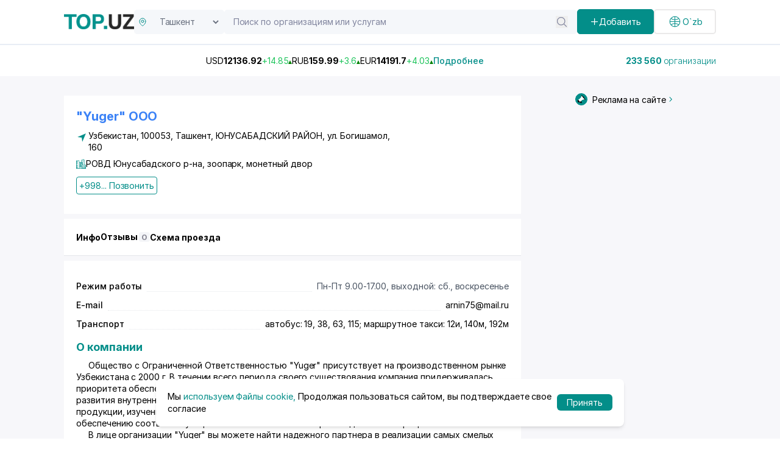

--- FILE ---
content_type: text/html;charset=utf-8
request_url: https://top.uz/company/yuger-ooo
body_size: 41420
content:
<!DOCTYPE html><html  lang="ru" data-capo=""><head><meta charset="utf-8">
<meta name="viewport" content="width=device-width, initial-scale=1">
<title>&quot;Yuger&quot; ООО - Юнусабадский район, Узбекистан: телефон, адрес, - полная информация на бизнес портале Top.uz (4434)</title>
<script src="https://www.googletagmanager.com/gtag/js?id=G-RV8RL04X8G" async></script>
<script src="https://yandex.ru/ads/system/context.js" async></script>
<script src="https://api-maps.yandex.ru/2.1/?apikey=91d56b6e-62d0-4b0b-b29f-0d578735403d&lang=en_US" async></script>
<style>@import url("https://fonts.googleapis.com/css2?family=Inter:ital,opsz,wght@0,14..32,100..900;1,14..32,100..900&display=swap");[data-aos][data-aos][data-aos-duration="50"],body[data-aos-duration="50"] [data-aos]{transition-duration:50ms}[data-aos][data-aos][data-aos-delay="50"],body[data-aos-delay="50"] [data-aos]{transition-delay:0}[data-aos][data-aos][data-aos-delay="50"].aos-animate,body[data-aos-delay="50"] [data-aos].aos-animate{transition-delay:50ms}[data-aos][data-aos][data-aos-duration="100"],body[data-aos-duration="100"] [data-aos]{transition-duration:.1s}[data-aos][data-aos][data-aos-delay="100"],body[data-aos-delay="100"] [data-aos]{transition-delay:0}[data-aos][data-aos][data-aos-delay="100"].aos-animate,body[data-aos-delay="100"] [data-aos].aos-animate{transition-delay:.1s}[data-aos][data-aos][data-aos-duration="150"],body[data-aos-duration="150"] [data-aos]{transition-duration:.15s}[data-aos][data-aos][data-aos-delay="150"],body[data-aos-delay="150"] [data-aos]{transition-delay:0}[data-aos][data-aos][data-aos-delay="150"].aos-animate,body[data-aos-delay="150"] [data-aos].aos-animate{transition-delay:.15s}[data-aos][data-aos][data-aos-duration="200"],body[data-aos-duration="200"] [data-aos]{transition-duration:.2s}[data-aos][data-aos][data-aos-delay="200"],body[data-aos-delay="200"] [data-aos]{transition-delay:0}[data-aos][data-aos][data-aos-delay="200"].aos-animate,body[data-aos-delay="200"] [data-aos].aos-animate{transition-delay:.2s}[data-aos][data-aos][data-aos-duration="250"],body[data-aos-duration="250"] [data-aos]{transition-duration:.25s}[data-aos][data-aos][data-aos-delay="250"],body[data-aos-delay="250"] [data-aos]{transition-delay:0}[data-aos][data-aos][data-aos-delay="250"].aos-animate,body[data-aos-delay="250"] [data-aos].aos-animate{transition-delay:.25s}[data-aos][data-aos][data-aos-duration="300"],body[data-aos-duration="300"] [data-aos]{transition-duration:.3s}[data-aos][data-aos][data-aos-delay="300"],body[data-aos-delay="300"] [data-aos]{transition-delay:0}[data-aos][data-aos][data-aos-delay="300"].aos-animate,body[data-aos-delay="300"] [data-aos].aos-animate{transition-delay:.3s}[data-aos][data-aos][data-aos-duration="350"],body[data-aos-duration="350"] [data-aos]{transition-duration:.35s}[data-aos][data-aos][data-aos-delay="350"],body[data-aos-delay="350"] [data-aos]{transition-delay:0}[data-aos][data-aos][data-aos-delay="350"].aos-animate,body[data-aos-delay="350"] [data-aos].aos-animate{transition-delay:.35s}[data-aos][data-aos][data-aos-duration="400"],body[data-aos-duration="400"] [data-aos]{transition-duration:.4s}[data-aos][data-aos][data-aos-delay="400"],body[data-aos-delay="400"] [data-aos]{transition-delay:0}[data-aos][data-aos][data-aos-delay="400"].aos-animate,body[data-aos-delay="400"] [data-aos].aos-animate{transition-delay:.4s}[data-aos][data-aos][data-aos-duration="450"],body[data-aos-duration="450"] [data-aos]{transition-duration:.45s}[data-aos][data-aos][data-aos-delay="450"],body[data-aos-delay="450"] [data-aos]{transition-delay:0}[data-aos][data-aos][data-aos-delay="450"].aos-animate,body[data-aos-delay="450"] [data-aos].aos-animate{transition-delay:.45s}[data-aos][data-aos][data-aos-duration="500"],body[data-aos-duration="500"] [data-aos]{transition-duration:.5s}[data-aos][data-aos][data-aos-delay="500"],body[data-aos-delay="500"] [data-aos]{transition-delay:0}[data-aos][data-aos][data-aos-delay="500"].aos-animate,body[data-aos-delay="500"] [data-aos].aos-animate{transition-delay:.5s}[data-aos][data-aos][data-aos-duration="550"],body[data-aos-duration="550"] [data-aos]{transition-duration:.55s}[data-aos][data-aos][data-aos-delay="550"],body[data-aos-delay="550"] [data-aos]{transition-delay:0}[data-aos][data-aos][data-aos-delay="550"].aos-animate,body[data-aos-delay="550"] [data-aos].aos-animate{transition-delay:.55s}[data-aos][data-aos][data-aos-duration="600"],body[data-aos-duration="600"] [data-aos]{transition-duration:.6s}[data-aos][data-aos][data-aos-delay="600"],body[data-aos-delay="600"] [data-aos]{transition-delay:0}[data-aos][data-aos][data-aos-delay="600"].aos-animate,body[data-aos-delay="600"] [data-aos].aos-animate{transition-delay:.6s}[data-aos][data-aos][data-aos-duration="650"],body[data-aos-duration="650"] [data-aos]{transition-duration:.65s}[data-aos][data-aos][data-aos-delay="650"],body[data-aos-delay="650"] [data-aos]{transition-delay:0}[data-aos][data-aos][data-aos-delay="650"].aos-animate,body[data-aos-delay="650"] [data-aos].aos-animate{transition-delay:.65s}[data-aos][data-aos][data-aos-duration="700"],body[data-aos-duration="700"] [data-aos]{transition-duration:.7s}[data-aos][data-aos][data-aos-delay="700"],body[data-aos-delay="700"] [data-aos]{transition-delay:0}[data-aos][data-aos][data-aos-delay="700"].aos-animate,body[data-aos-delay="700"] [data-aos].aos-animate{transition-delay:.7s}[data-aos][data-aos][data-aos-duration="750"],body[data-aos-duration="750"] [data-aos]{transition-duration:.75s}[data-aos][data-aos][data-aos-delay="750"],body[data-aos-delay="750"] [data-aos]{transition-delay:0}[data-aos][data-aos][data-aos-delay="750"].aos-animate,body[data-aos-delay="750"] [data-aos].aos-animate{transition-delay:.75s}[data-aos][data-aos][data-aos-duration="800"],body[data-aos-duration="800"] [data-aos]{transition-duration:.8s}[data-aos][data-aos][data-aos-delay="800"],body[data-aos-delay="800"] [data-aos]{transition-delay:0}[data-aos][data-aos][data-aos-delay="800"].aos-animate,body[data-aos-delay="800"] [data-aos].aos-animate{transition-delay:.8s}[data-aos][data-aos][data-aos-duration="850"],body[data-aos-duration="850"] [data-aos]{transition-duration:.85s}[data-aos][data-aos][data-aos-delay="850"],body[data-aos-delay="850"] [data-aos]{transition-delay:0}[data-aos][data-aos][data-aos-delay="850"].aos-animate,body[data-aos-delay="850"] [data-aos].aos-animate{transition-delay:.85s}[data-aos][data-aos][data-aos-duration="900"],body[data-aos-duration="900"] [data-aos]{transition-duration:.9s}[data-aos][data-aos][data-aos-delay="900"],body[data-aos-delay="900"] [data-aos]{transition-delay:0}[data-aos][data-aos][data-aos-delay="900"].aos-animate,body[data-aos-delay="900"] [data-aos].aos-animate{transition-delay:.9s}[data-aos][data-aos][data-aos-duration="950"],body[data-aos-duration="950"] [data-aos]{transition-duration:.95s}[data-aos][data-aos][data-aos-delay="950"],body[data-aos-delay="950"] [data-aos]{transition-delay:0}[data-aos][data-aos][data-aos-delay="950"].aos-animate,body[data-aos-delay="950"] [data-aos].aos-animate{transition-delay:.95s}[data-aos][data-aos][data-aos-duration="1000"],body[data-aos-duration="1000"] [data-aos]{transition-duration:1s}[data-aos][data-aos][data-aos-delay="1000"],body[data-aos-delay="1000"] [data-aos]{transition-delay:0}[data-aos][data-aos][data-aos-delay="1000"].aos-animate,body[data-aos-delay="1000"] [data-aos].aos-animate{transition-delay:1s}[data-aos][data-aos][data-aos-duration="1050"],body[data-aos-duration="1050"] [data-aos]{transition-duration:1.05s}[data-aos][data-aos][data-aos-delay="1050"],body[data-aos-delay="1050"] [data-aos]{transition-delay:0}[data-aos][data-aos][data-aos-delay="1050"].aos-animate,body[data-aos-delay="1050"] [data-aos].aos-animate{transition-delay:1.05s}[data-aos][data-aos][data-aos-duration="1100"],body[data-aos-duration="1100"] [data-aos]{transition-duration:1.1s}[data-aos][data-aos][data-aos-delay="1100"],body[data-aos-delay="1100"] [data-aos]{transition-delay:0}[data-aos][data-aos][data-aos-delay="1100"].aos-animate,body[data-aos-delay="1100"] [data-aos].aos-animate{transition-delay:1.1s}[data-aos][data-aos][data-aos-duration="1150"],body[data-aos-duration="1150"] [data-aos]{transition-duration:1.15s}[data-aos][data-aos][data-aos-delay="1150"],body[data-aos-delay="1150"] [data-aos]{transition-delay:0}[data-aos][data-aos][data-aos-delay="1150"].aos-animate,body[data-aos-delay="1150"] [data-aos].aos-animate{transition-delay:1.15s}[data-aos][data-aos][data-aos-duration="1200"],body[data-aos-duration="1200"] [data-aos]{transition-duration:1.2s}[data-aos][data-aos][data-aos-delay="1200"],body[data-aos-delay="1200"] [data-aos]{transition-delay:0}[data-aos][data-aos][data-aos-delay="1200"].aos-animate,body[data-aos-delay="1200"] [data-aos].aos-animate{transition-delay:1.2s}[data-aos][data-aos][data-aos-duration="1250"],body[data-aos-duration="1250"] [data-aos]{transition-duration:1.25s}[data-aos][data-aos][data-aos-delay="1250"],body[data-aos-delay="1250"] [data-aos]{transition-delay:0}[data-aos][data-aos][data-aos-delay="1250"].aos-animate,body[data-aos-delay="1250"] [data-aos].aos-animate{transition-delay:1.25s}[data-aos][data-aos][data-aos-duration="1300"],body[data-aos-duration="1300"] [data-aos]{transition-duration:1.3s}[data-aos][data-aos][data-aos-delay="1300"],body[data-aos-delay="1300"] [data-aos]{transition-delay:0}[data-aos][data-aos][data-aos-delay="1300"].aos-animate,body[data-aos-delay="1300"] [data-aos].aos-animate{transition-delay:1.3s}[data-aos][data-aos][data-aos-duration="1350"],body[data-aos-duration="1350"] [data-aos]{transition-duration:1.35s}[data-aos][data-aos][data-aos-delay="1350"],body[data-aos-delay="1350"] [data-aos]{transition-delay:0}[data-aos][data-aos][data-aos-delay="1350"].aos-animate,body[data-aos-delay="1350"] [data-aos].aos-animate{transition-delay:1.35s}[data-aos][data-aos][data-aos-duration="1400"],body[data-aos-duration="1400"] [data-aos]{transition-duration:1.4s}[data-aos][data-aos][data-aos-delay="1400"],body[data-aos-delay="1400"] [data-aos]{transition-delay:0}[data-aos][data-aos][data-aos-delay="1400"].aos-animate,body[data-aos-delay="1400"] [data-aos].aos-animate{transition-delay:1.4s}[data-aos][data-aos][data-aos-duration="1450"],body[data-aos-duration="1450"] [data-aos]{transition-duration:1.45s}[data-aos][data-aos][data-aos-delay="1450"],body[data-aos-delay="1450"] [data-aos]{transition-delay:0}[data-aos][data-aos][data-aos-delay="1450"].aos-animate,body[data-aos-delay="1450"] [data-aos].aos-animate{transition-delay:1.45s}[data-aos][data-aos][data-aos-duration="1500"],body[data-aos-duration="1500"] [data-aos]{transition-duration:1.5s}[data-aos][data-aos][data-aos-delay="1500"],body[data-aos-delay="1500"] [data-aos]{transition-delay:0}[data-aos][data-aos][data-aos-delay="1500"].aos-animate,body[data-aos-delay="1500"] [data-aos].aos-animate{transition-delay:1.5s}[data-aos][data-aos][data-aos-duration="1550"],body[data-aos-duration="1550"] [data-aos]{transition-duration:1.55s}[data-aos][data-aos][data-aos-delay="1550"],body[data-aos-delay="1550"] [data-aos]{transition-delay:0}[data-aos][data-aos][data-aos-delay="1550"].aos-animate,body[data-aos-delay="1550"] [data-aos].aos-animate{transition-delay:1.55s}[data-aos][data-aos][data-aos-duration="1600"],body[data-aos-duration="1600"] [data-aos]{transition-duration:1.6s}[data-aos][data-aos][data-aos-delay="1600"],body[data-aos-delay="1600"] [data-aos]{transition-delay:0}[data-aos][data-aos][data-aos-delay="1600"].aos-animate,body[data-aos-delay="1600"] [data-aos].aos-animate{transition-delay:1.6s}[data-aos][data-aos][data-aos-duration="1650"],body[data-aos-duration="1650"] [data-aos]{transition-duration:1.65s}[data-aos][data-aos][data-aos-delay="1650"],body[data-aos-delay="1650"] [data-aos]{transition-delay:0}[data-aos][data-aos][data-aos-delay="1650"].aos-animate,body[data-aos-delay="1650"] [data-aos].aos-animate{transition-delay:1.65s}[data-aos][data-aos][data-aos-duration="1700"],body[data-aos-duration="1700"] [data-aos]{transition-duration:1.7s}[data-aos][data-aos][data-aos-delay="1700"],body[data-aos-delay="1700"] [data-aos]{transition-delay:0}[data-aos][data-aos][data-aos-delay="1700"].aos-animate,body[data-aos-delay="1700"] [data-aos].aos-animate{transition-delay:1.7s}[data-aos][data-aos][data-aos-duration="1750"],body[data-aos-duration="1750"] [data-aos]{transition-duration:1.75s}[data-aos][data-aos][data-aos-delay="1750"],body[data-aos-delay="1750"] [data-aos]{transition-delay:0}[data-aos][data-aos][data-aos-delay="1750"].aos-animate,body[data-aos-delay="1750"] [data-aos].aos-animate{transition-delay:1.75s}[data-aos][data-aos][data-aos-duration="1800"],body[data-aos-duration="1800"] [data-aos]{transition-duration:1.8s}[data-aos][data-aos][data-aos-delay="1800"],body[data-aos-delay="1800"] [data-aos]{transition-delay:0}[data-aos][data-aos][data-aos-delay="1800"].aos-animate,body[data-aos-delay="1800"] [data-aos].aos-animate{transition-delay:1.8s}[data-aos][data-aos][data-aos-duration="1850"],body[data-aos-duration="1850"] [data-aos]{transition-duration:1.85s}[data-aos][data-aos][data-aos-delay="1850"],body[data-aos-delay="1850"] [data-aos]{transition-delay:0}[data-aos][data-aos][data-aos-delay="1850"].aos-animate,body[data-aos-delay="1850"] [data-aos].aos-animate{transition-delay:1.85s}[data-aos][data-aos][data-aos-duration="1900"],body[data-aos-duration="1900"] [data-aos]{transition-duration:1.9s}[data-aos][data-aos][data-aos-delay="1900"],body[data-aos-delay="1900"] [data-aos]{transition-delay:0}[data-aos][data-aos][data-aos-delay="1900"].aos-animate,body[data-aos-delay="1900"] [data-aos].aos-animate{transition-delay:1.9s}[data-aos][data-aos][data-aos-duration="1950"],body[data-aos-duration="1950"] [data-aos]{transition-duration:1.95s}[data-aos][data-aos][data-aos-delay="1950"],body[data-aos-delay="1950"] [data-aos]{transition-delay:0}[data-aos][data-aos][data-aos-delay="1950"].aos-animate,body[data-aos-delay="1950"] [data-aos].aos-animate{transition-delay:1.95s}[data-aos][data-aos][data-aos-duration="2000"],body[data-aos-duration="2000"] [data-aos]{transition-duration:2s}[data-aos][data-aos][data-aos-delay="2000"],body[data-aos-delay="2000"] [data-aos]{transition-delay:0}[data-aos][data-aos][data-aos-delay="2000"].aos-animate,body[data-aos-delay="2000"] [data-aos].aos-animate{transition-delay:2s}[data-aos][data-aos][data-aos-duration="2050"],body[data-aos-duration="2050"] [data-aos]{transition-duration:2.05s}[data-aos][data-aos][data-aos-delay="2050"],body[data-aos-delay="2050"] [data-aos]{transition-delay:0}[data-aos][data-aos][data-aos-delay="2050"].aos-animate,body[data-aos-delay="2050"] [data-aos].aos-animate{transition-delay:2.05s}[data-aos][data-aos][data-aos-duration="2100"],body[data-aos-duration="2100"] [data-aos]{transition-duration:2.1s}[data-aos][data-aos][data-aos-delay="2100"],body[data-aos-delay="2100"] [data-aos]{transition-delay:0}[data-aos][data-aos][data-aos-delay="2100"].aos-animate,body[data-aos-delay="2100"] [data-aos].aos-animate{transition-delay:2.1s}[data-aos][data-aos][data-aos-duration="2150"],body[data-aos-duration="2150"] [data-aos]{transition-duration:2.15s}[data-aos][data-aos][data-aos-delay="2150"],body[data-aos-delay="2150"] [data-aos]{transition-delay:0}[data-aos][data-aos][data-aos-delay="2150"].aos-animate,body[data-aos-delay="2150"] [data-aos].aos-animate{transition-delay:2.15s}[data-aos][data-aos][data-aos-duration="2200"],body[data-aos-duration="2200"] [data-aos]{transition-duration:2.2s}[data-aos][data-aos][data-aos-delay="2200"],body[data-aos-delay="2200"] [data-aos]{transition-delay:0}[data-aos][data-aos][data-aos-delay="2200"].aos-animate,body[data-aos-delay="2200"] [data-aos].aos-animate{transition-delay:2.2s}[data-aos][data-aos][data-aos-duration="2250"],body[data-aos-duration="2250"] [data-aos]{transition-duration:2.25s}[data-aos][data-aos][data-aos-delay="2250"],body[data-aos-delay="2250"] [data-aos]{transition-delay:0}[data-aos][data-aos][data-aos-delay="2250"].aos-animate,body[data-aos-delay="2250"] [data-aos].aos-animate{transition-delay:2.25s}[data-aos][data-aos][data-aos-duration="2300"],body[data-aos-duration="2300"] [data-aos]{transition-duration:2.3s}[data-aos][data-aos][data-aos-delay="2300"],body[data-aos-delay="2300"] [data-aos]{transition-delay:0}[data-aos][data-aos][data-aos-delay="2300"].aos-animate,body[data-aos-delay="2300"] [data-aos].aos-animate{transition-delay:2.3s}[data-aos][data-aos][data-aos-duration="2350"],body[data-aos-duration="2350"] [data-aos]{transition-duration:2.35s}[data-aos][data-aos][data-aos-delay="2350"],body[data-aos-delay="2350"] [data-aos]{transition-delay:0}[data-aos][data-aos][data-aos-delay="2350"].aos-animate,body[data-aos-delay="2350"] [data-aos].aos-animate{transition-delay:2.35s}[data-aos][data-aos][data-aos-duration="2400"],body[data-aos-duration="2400"] [data-aos]{transition-duration:2.4s}[data-aos][data-aos][data-aos-delay="2400"],body[data-aos-delay="2400"] [data-aos]{transition-delay:0}[data-aos][data-aos][data-aos-delay="2400"].aos-animate,body[data-aos-delay="2400"] [data-aos].aos-animate{transition-delay:2.4s}[data-aos][data-aos][data-aos-duration="2450"],body[data-aos-duration="2450"] [data-aos]{transition-duration:2.45s}[data-aos][data-aos][data-aos-delay="2450"],body[data-aos-delay="2450"] [data-aos]{transition-delay:0}[data-aos][data-aos][data-aos-delay="2450"].aos-animate,body[data-aos-delay="2450"] [data-aos].aos-animate{transition-delay:2.45s}[data-aos][data-aos][data-aos-duration="2500"],body[data-aos-duration="2500"] [data-aos]{transition-duration:2.5s}[data-aos][data-aos][data-aos-delay="2500"],body[data-aos-delay="2500"] [data-aos]{transition-delay:0}[data-aos][data-aos][data-aos-delay="2500"].aos-animate,body[data-aos-delay="2500"] [data-aos].aos-animate{transition-delay:2.5s}[data-aos][data-aos][data-aos-duration="2550"],body[data-aos-duration="2550"] [data-aos]{transition-duration:2.55s}[data-aos][data-aos][data-aos-delay="2550"],body[data-aos-delay="2550"] [data-aos]{transition-delay:0}[data-aos][data-aos][data-aos-delay="2550"].aos-animate,body[data-aos-delay="2550"] [data-aos].aos-animate{transition-delay:2.55s}[data-aos][data-aos][data-aos-duration="2600"],body[data-aos-duration="2600"] [data-aos]{transition-duration:2.6s}[data-aos][data-aos][data-aos-delay="2600"],body[data-aos-delay="2600"] [data-aos]{transition-delay:0}[data-aos][data-aos][data-aos-delay="2600"].aos-animate,body[data-aos-delay="2600"] [data-aos].aos-animate{transition-delay:2.6s}[data-aos][data-aos][data-aos-duration="2650"],body[data-aos-duration="2650"] [data-aos]{transition-duration:2.65s}[data-aos][data-aos][data-aos-delay="2650"],body[data-aos-delay="2650"] [data-aos]{transition-delay:0}[data-aos][data-aos][data-aos-delay="2650"].aos-animate,body[data-aos-delay="2650"] [data-aos].aos-animate{transition-delay:2.65s}[data-aos][data-aos][data-aos-duration="2700"],body[data-aos-duration="2700"] [data-aos]{transition-duration:2.7s}[data-aos][data-aos][data-aos-delay="2700"],body[data-aos-delay="2700"] [data-aos]{transition-delay:0}[data-aos][data-aos][data-aos-delay="2700"].aos-animate,body[data-aos-delay="2700"] [data-aos].aos-animate{transition-delay:2.7s}[data-aos][data-aos][data-aos-duration="2750"],body[data-aos-duration="2750"] [data-aos]{transition-duration:2.75s}[data-aos][data-aos][data-aos-delay="2750"],body[data-aos-delay="2750"] [data-aos]{transition-delay:0}[data-aos][data-aos][data-aos-delay="2750"].aos-animate,body[data-aos-delay="2750"] [data-aos].aos-animate{transition-delay:2.75s}[data-aos][data-aos][data-aos-duration="2800"],body[data-aos-duration="2800"] [data-aos]{transition-duration:2.8s}[data-aos][data-aos][data-aos-delay="2800"],body[data-aos-delay="2800"] [data-aos]{transition-delay:0}[data-aos][data-aos][data-aos-delay="2800"].aos-animate,body[data-aos-delay="2800"] [data-aos].aos-animate{transition-delay:2.8s}[data-aos][data-aos][data-aos-duration="2850"],body[data-aos-duration="2850"] [data-aos]{transition-duration:2.85s}[data-aos][data-aos][data-aos-delay="2850"],body[data-aos-delay="2850"] [data-aos]{transition-delay:0}[data-aos][data-aos][data-aos-delay="2850"].aos-animate,body[data-aos-delay="2850"] [data-aos].aos-animate{transition-delay:2.85s}[data-aos][data-aos][data-aos-duration="2900"],body[data-aos-duration="2900"] [data-aos]{transition-duration:2.9s}[data-aos][data-aos][data-aos-delay="2900"],body[data-aos-delay="2900"] [data-aos]{transition-delay:0}[data-aos][data-aos][data-aos-delay="2900"].aos-animate,body[data-aos-delay="2900"] [data-aos].aos-animate{transition-delay:2.9s}[data-aos][data-aos][data-aos-duration="2950"],body[data-aos-duration="2950"] [data-aos]{transition-duration:2.95s}[data-aos][data-aos][data-aos-delay="2950"],body[data-aos-delay="2950"] [data-aos]{transition-delay:0}[data-aos][data-aos][data-aos-delay="2950"].aos-animate,body[data-aos-delay="2950"] [data-aos].aos-animate{transition-delay:2.95s}[data-aos][data-aos][data-aos-duration="3000"],body[data-aos-duration="3000"] [data-aos]{transition-duration:3s}[data-aos][data-aos][data-aos-delay="3000"],body[data-aos-delay="3000"] [data-aos]{transition-delay:0}[data-aos][data-aos][data-aos-delay="3000"].aos-animate,body[data-aos-delay="3000"] [data-aos].aos-animate{transition-delay:3s}[data-aos][data-aos][data-aos-easing=linear],body[data-aos-easing=linear] [data-aos]{transition-timing-function:cubic-bezier(.25,.25,.75,.75)}[data-aos][data-aos][data-aos-easing=ease],body[data-aos-easing=ease] [data-aos]{transition-timing-function:ease}[data-aos][data-aos][data-aos-easing=ease-in],body[data-aos-easing=ease-in] [data-aos]{transition-timing-function:ease-in}[data-aos][data-aos][data-aos-easing=ease-out],body[data-aos-easing=ease-out] [data-aos]{transition-timing-function:ease-out}[data-aos][data-aos][data-aos-easing=ease-in-out],body[data-aos-easing=ease-in-out] [data-aos]{transition-timing-function:ease-in-out}[data-aos][data-aos][data-aos-easing=ease-in-back],body[data-aos-easing=ease-in-back] [data-aos]{transition-timing-function:cubic-bezier(.6,-.28,.735,.045)}[data-aos][data-aos][data-aos-easing=ease-out-back],body[data-aos-easing=ease-out-back] [data-aos]{transition-timing-function:cubic-bezier(.175,.885,.32,1.275)}[data-aos][data-aos][data-aos-easing=ease-in-out-back],body[data-aos-easing=ease-in-out-back] [data-aos]{transition-timing-function:cubic-bezier(.68,-.55,.265,1.55)}[data-aos][data-aos][data-aos-easing=ease-in-sine],body[data-aos-easing=ease-in-sine] [data-aos]{transition-timing-function:cubic-bezier(.47,0,.745,.715)}[data-aos][data-aos][data-aos-easing=ease-out-sine],body[data-aos-easing=ease-out-sine] [data-aos]{transition-timing-function:cubic-bezier(.39,.575,.565,1)}[data-aos][data-aos][data-aos-easing=ease-in-out-sine],body[data-aos-easing=ease-in-out-sine] [data-aos]{transition-timing-function:cubic-bezier(.445,.05,.55,.95)}[data-aos][data-aos][data-aos-easing=ease-in-quad],body[data-aos-easing=ease-in-quad] [data-aos]{transition-timing-function:cubic-bezier(.55,.085,.68,.53)}[data-aos][data-aos][data-aos-easing=ease-out-quad],body[data-aos-easing=ease-out-quad] [data-aos]{transition-timing-function:cubic-bezier(.25,.46,.45,.94)}[data-aos][data-aos][data-aos-easing=ease-in-out-quad],body[data-aos-easing=ease-in-out-quad] [data-aos]{transition-timing-function:cubic-bezier(.455,.03,.515,.955)}[data-aos][data-aos][data-aos-easing=ease-in-cubic],body[data-aos-easing=ease-in-cubic] [data-aos]{transition-timing-function:cubic-bezier(.55,.085,.68,.53)}[data-aos][data-aos][data-aos-easing=ease-out-cubic],body[data-aos-easing=ease-out-cubic] [data-aos]{transition-timing-function:cubic-bezier(.25,.46,.45,.94)}[data-aos][data-aos][data-aos-easing=ease-in-out-cubic],body[data-aos-easing=ease-in-out-cubic] [data-aos]{transition-timing-function:cubic-bezier(.455,.03,.515,.955)}[data-aos][data-aos][data-aos-easing=ease-in-quart],body[data-aos-easing=ease-in-quart] [data-aos]{transition-timing-function:cubic-bezier(.55,.085,.68,.53)}[data-aos][data-aos][data-aos-easing=ease-out-quart],body[data-aos-easing=ease-out-quart] [data-aos]{transition-timing-function:cubic-bezier(.25,.46,.45,.94)}[data-aos][data-aos][data-aos-easing=ease-in-out-quart],body[data-aos-easing=ease-in-out-quart] [data-aos]{transition-timing-function:cubic-bezier(.455,.03,.515,.955)}[data-aos^=fade][data-aos^=fade]{opacity:0;transition-property:opacity,transform}[data-aos^=fade][data-aos^=fade].aos-animate{opacity:1;transform:translateZ(0)}[data-aos=fade-up]{transform:translate3d(0,100px,0)}[data-aos=fade-down]{transform:translate3d(0,-100px,0)}[data-aos=fade-right]{transform:translate3d(-100px,0,0)}[data-aos=fade-left]{transform:translate3d(100px,0,0)}[data-aos=fade-up-right]{transform:translate3d(-100px,100px,0)}[data-aos=fade-up-left]{transform:translate3d(100px,100px,0)}[data-aos=fade-down-right]{transform:translate3d(-100px,-100px,0)}[data-aos=fade-down-left]{transform:translate3d(100px,-100px,0)}[data-aos^=zoom][data-aos^=zoom]{opacity:0;transition-property:opacity,transform}[data-aos^=zoom][data-aos^=zoom].aos-animate{opacity:1;transform:translateZ(0) scale(1)}[data-aos=zoom-in]{transform:scale(.6)}[data-aos=zoom-in-up]{transform:translate3d(0,100px,0) scale(.6)}[data-aos=zoom-in-down]{transform:translate3d(0,-100px,0) scale(.6)}[data-aos=zoom-in-right]{transform:translate3d(-100px,0,0) scale(.6)}[data-aos=zoom-in-left]{transform:translate3d(100px,0,0) scale(.6)}[data-aos=zoom-out]{transform:scale(1.2)}[data-aos=zoom-out-up]{transform:translate3d(0,100px,0) scale(1.2)}[data-aos=zoom-out-down]{transform:translate3d(0,-100px,0) scale(1.2)}[data-aos=zoom-out-right]{transform:translate3d(-100px,0,0) scale(1.2)}[data-aos=zoom-out-left]{transform:translate3d(100px,0,0) scale(1.2)}[data-aos^=slide][data-aos^=slide]{transition-property:transform}[data-aos^=slide][data-aos^=slide].aos-animate{transform:translateZ(0)}[data-aos=slide-up]{transform:translate3d(0,100%,0)}[data-aos=slide-down]{transform:translate3d(0,-100%,0)}[data-aos=slide-right]{transform:translate3d(-100%,0,0)}[data-aos=slide-left]{transform:translate3d(100%,0,0)}[data-aos^=flip][data-aos^=flip]{backface-visibility:hidden;transition-property:transform}[data-aos=flip-left]{transform:perspective(2500px) rotateY(-100deg)}[data-aos=flip-left].aos-animate{transform:perspective(2500px) rotateY(0)}[data-aos=flip-right]{transform:perspective(2500px) rotateY(100deg)}[data-aos=flip-right].aos-animate{transform:perspective(2500px) rotateY(0)}[data-aos=flip-up]{transform:perspective(2500px) rotateX(-100deg)}[data-aos=flip-up].aos-animate{transform:perspective(2500px) rotateX(0)}[data-aos=flip-down]{transform:perspective(2500px) rotateX(100deg)}[data-aos=flip-down].aos-animate{transform:perspective(2500px) rotateX(0)}.main-page{height:100vh}.custom-container{margin:auto;padding:0 15px}@media (min-width:992px){.custom-container{max-width:900px}}@media (min-width:1268px){.custom-container{max-width:1100px}}@media (min-width:1400px){.custom-container{max-width:1330px}}*,:after,:before{--tw-border-spacing-x:0;--tw-border-spacing-y:0;--tw-translate-x:0;--tw-translate-y:0;--tw-rotate:0;--tw-skew-x:0;--tw-skew-y:0;--tw-scale-x:1;--tw-scale-y:1;--tw-pan-x: ;--tw-pan-y: ;--tw-pinch-zoom: ;--tw-scroll-snap-strictness:proximity;--tw-gradient-from-position: ;--tw-gradient-via-position: ;--tw-gradient-to-position: ;--tw-ordinal: ;--tw-slashed-zero: ;--tw-numeric-figure: ;--tw-numeric-spacing: ;--tw-numeric-fraction: ;--tw-ring-inset: ;--tw-ring-offset-width:0px;--tw-ring-offset-color:#fff;--tw-ring-color:rgba(59,130,246,.5);--tw-ring-offset-shadow:0 0 #0000;--tw-ring-shadow:0 0 #0000;--tw-shadow:0 0 #0000;--tw-shadow-colored:0 0 #0000;--tw-blur: ;--tw-brightness: ;--tw-contrast: ;--tw-grayscale: ;--tw-hue-rotate: ;--tw-invert: ;--tw-saturate: ;--tw-sepia: ;--tw-drop-shadow: ;--tw-backdrop-blur: ;--tw-backdrop-brightness: ;--tw-backdrop-contrast: ;--tw-backdrop-grayscale: ;--tw-backdrop-hue-rotate: ;--tw-backdrop-invert: ;--tw-backdrop-opacity: ;--tw-backdrop-saturate: ;--tw-backdrop-sepia: ;--tw-contain-size: ;--tw-contain-layout: ;--tw-contain-paint: ;--tw-contain-style: }::backdrop{--tw-border-spacing-x:0;--tw-border-spacing-y:0;--tw-translate-x:0;--tw-translate-y:0;--tw-rotate:0;--tw-skew-x:0;--tw-skew-y:0;--tw-scale-x:1;--tw-scale-y:1;--tw-pan-x: ;--tw-pan-y: ;--tw-pinch-zoom: ;--tw-scroll-snap-strictness:proximity;--tw-gradient-from-position: ;--tw-gradient-via-position: ;--tw-gradient-to-position: ;--tw-ordinal: ;--tw-slashed-zero: ;--tw-numeric-figure: ;--tw-numeric-spacing: ;--tw-numeric-fraction: ;--tw-ring-inset: ;--tw-ring-offset-width:0px;--tw-ring-offset-color:#fff;--tw-ring-color:rgba(59,130,246,.5);--tw-ring-offset-shadow:0 0 #0000;--tw-ring-shadow:0 0 #0000;--tw-shadow:0 0 #0000;--tw-shadow-colored:0 0 #0000;--tw-blur: ;--tw-brightness: ;--tw-contrast: ;--tw-grayscale: ;--tw-hue-rotate: ;--tw-invert: ;--tw-saturate: ;--tw-sepia: ;--tw-drop-shadow: ;--tw-backdrop-blur: ;--tw-backdrop-brightness: ;--tw-backdrop-contrast: ;--tw-backdrop-grayscale: ;--tw-backdrop-hue-rotate: ;--tw-backdrop-invert: ;--tw-backdrop-opacity: ;--tw-backdrop-saturate: ;--tw-backdrop-sepia: ;--tw-contain-size: ;--tw-contain-layout: ;--tw-contain-paint: ;--tw-contain-style: }
/*! tailwindcss v3.4.14 | MIT License | https://tailwindcss.com*/*,:after,:before{border:0 solid #e5e7eb;box-sizing:border-box}:after,:before{--tw-content:""}:host,html{line-height:1.5;-webkit-text-size-adjust:100%;font-family:Inter,sans-serif;font-feature-settings:normal;font-variation-settings:normal;-moz-tab-size:4;-o-tab-size:4;tab-size:4;-webkit-tap-highlight-color:transparent}body{line-height:inherit;margin:0}hr{border-top-width:1px;color:inherit;height:0}abbr:where([title]){-webkit-text-decoration:underline dotted;text-decoration:underline dotted}h1,h2,h3,h4,h5,h6{font-size:inherit;font-weight:inherit}a{color:inherit;text-decoration:inherit}b,strong{font-weight:bolder}code,kbd,pre,samp{font-family:ui-monospace,SFMono-Regular,Menlo,Monaco,Consolas,Liberation Mono,Courier New,monospace;font-feature-settings:normal;font-size:1em;font-variation-settings:normal}small{font-size:80%}sub,sup{font-size:75%;line-height:0;position:relative;vertical-align:baseline}sub{bottom:-.25em}sup{top:-.5em}table{border-collapse:collapse;border-color:inherit;text-indent:0}button,input,optgroup,select,textarea{color:inherit;font-family:inherit;font-feature-settings:inherit;font-size:100%;font-variation-settings:inherit;font-weight:inherit;letter-spacing:inherit;line-height:inherit;margin:0;padding:0}button,select{text-transform:none}button,input:where([type=button]),input:where([type=reset]),input:where([type=submit]){-webkit-appearance:button;background-color:transparent;background-image:none}:-moz-focusring{outline:auto}:-moz-ui-invalid{box-shadow:none}progress{vertical-align:baseline}::-webkit-inner-spin-button,::-webkit-outer-spin-button{height:auto}[type=search]{-webkit-appearance:textfield;outline-offset:-2px}::-webkit-search-decoration{-webkit-appearance:none}::-webkit-file-upload-button{-webkit-appearance:button;font:inherit}summary{display:list-item}blockquote,dd,dl,figure,h1,h2,h3,h4,h5,h6,hr,p,pre{margin:0}fieldset{margin:0}fieldset,legend{padding:0}menu,ol,ul{list-style:none;margin:0;padding:0}dialog{padding:0}textarea{resize:vertical}input::-moz-placeholder,textarea::-moz-placeholder{color:#9ca3af;opacity:1}input::placeholder,textarea::placeholder{color:#9ca3af;opacity:1}[role=button],button{cursor:pointer}:disabled{cursor:default}audio,canvas,embed,iframe,img,object,svg,video{display:block;vertical-align:middle}img,video{height:auto;max-width:100%}[hidden]:where(:not([hidden=until-found])){display:none}@font-face{font-family:Inter;font-style:normal;font-weight:400;src:url(/_nuxt/Inter-Regular.B0QUfDW0.woff2) format("woff2"),url(/_nuxt/Inter-Regular.B0QUfDW0.woff2) format("woff")}.fixed{position:fixed}.absolute{position:absolute}.relative{position:relative}.sticky{position:sticky}.inset-0{inset:0}.bottom-0{bottom:0}.bottom-12{bottom:3rem}.left-1\/2{left:50%}.right-0{right:0}.right-1\.5{right:.375rem}.right-3{right:.75rem}.right-\[-30px\]{right:-30px}.top-0{top:0}.top-1{top:.25rem}.top-\[45px\]{top:45px}.z-0{z-index:0}.z-10{z-index:10}.z-20{z-index:20}.z-50{z-index:50}.z-\[10000\]{z-index:10000}.z-\[1\]{z-index:1}.mx-2{margin-left:.5rem;margin-right:.5rem}.mx-auto{margin-left:auto;margin-right:auto}.my-0\.5{margin-bottom:.125rem;margin-top:.125rem}.my-1{margin-bottom:.25rem;margin-top:.25rem}.my-10{margin-bottom:2.5rem;margin-top:2.5rem}.my-12{margin-bottom:3rem;margin-top:3rem}.my-2{margin-bottom:.5rem;margin-top:.5rem}.my-24{margin-bottom:6rem;margin-top:6rem}.my-3{margin-bottom:.75rem;margin-top:.75rem}.my-4{margin-bottom:1rem;margin-top:1rem}.my-48{margin-bottom:12rem;margin-top:12rem}.my-6{margin-bottom:1.5rem;margin-top:1.5rem}.mb-1{margin-bottom:.25rem}.mb-1\.5{margin-bottom:.375rem}.mb-10{margin-bottom:2.5rem}.mb-2{margin-bottom:.5rem}.mb-3{margin-bottom:.75rem}.mb-4{margin-bottom:1rem}.mb-5{margin-bottom:1.25rem}.mb-6{margin-bottom:1.5rem}.ml-1{margin-left:.25rem}.ml-1\.5{margin-left:.375rem}.ml-2{margin-left:.5rem}.ml-\[20px\]{margin-left:20px}.mr-2{margin-right:.5rem}.mt-0\.5{margin-top:.125rem}.mt-1{margin-top:.25rem}.mt-10{margin-top:2.5rem}.mt-2{margin-top:.5rem}.mt-3{margin-top:.75rem}.mt-4{margin-top:1rem}.mt-5{margin-top:1.25rem}.mt-6{margin-top:1.5rem}.mt-7{margin-top:1.75rem}.mt-8{margin-top:2rem}.mt-\[15px\]{margin-top:15px}.mt-\[48px\]{margin-top:48px}.block{display:block}.inline-block{display:inline-block}.flex{display:flex}.table{display:table}.grid{display:grid}.hidden{display:none}.h-32{height:8rem}.h-4{height:1rem}.h-\[100\%\]{height:100%}.h-\[100px\]{height:100px}.h-\[14px\]{height:14px}.h-\[15px\]{height:15px}.h-\[16px\]{height:16px}.h-\[18px\]{height:18px}.h-\[20px\]{height:20px}.h-\[24px\]{height:24px}.h-\[250px\]{height:250px}.h-\[25px\]{height:25px}.h-\[300px\]{height:300px}.h-\[30px\]{height:30px}.h-\[40px\]{height:40px}.h-\[450px\]{height:450px}.h-\[80px\]{height:80px}.h-\[90px\]{height:90px}.h-full{height:100%}.max-h-\[100px\]{max-height:100px}.max-h-\[112px\]{max-height:112px}.max-h-\[19px\]{max-height:19px}.max-h-\[250px\]{max-height:250px}.max-h-\[267px\]{max-height:267px}.max-h-\[80px\]{max-height:80px}.max-h-full{max-height:100%}.min-h-\[112px\]{min-height:112px}.min-h-\[20px\]{min-height:20px}.min-h-screen{min-height:100vh}.w-1\/3{width:33.333333%}.w-32{width:8rem}.w-4{width:1rem}.w-\[100px\]{width:100px}.w-\[14px\]{width:14px}.w-\[150px\]{width:150px}.w-\[15px\]{width:15px}.w-\[16px\]{width:16px}.w-\[20px\]{width:20px}.w-\[24px\]{width:24px}.w-\[25px\]{width:25px}.w-\[32px\]{width:32px}.w-\[40px\]{width:40px}.w-full{width:100%}.w-screen{width:100vw}.min-w-\[100px\]{min-width:100px}.min-w-\[112px\]{min-width:112px}.min-w-\[20px\]{min-width:20px}.min-w-\[300px\]{min-width:300px}.min-w-\[400px\]{min-width:400px}.min-w-\[80px\]{min-width:80px}.max-w-\[100px\]{max-width:100px}.max-w-\[113px\]{max-width:113px}.max-w-\[120px\]{max-width:120px}.max-w-\[125px\]{max-width:125px}.max-w-\[133px\]{max-width:133px}.max-w-\[150px\]{max-width:150px}.max-w-\[183px\]{max-width:183px}.max-w-\[190px\]{max-width:190px}.max-w-\[19px\]{max-width:19px}.max-w-\[250px\]{max-width:250px}.max-w-\[267px\]{max-width:267px}.max-w-\[300px\]{max-width:300px}.max-w-\[80px\]{max-width:80px}.max-w-\[99px\]{max-width:99px}.max-w-full{max-width:100%}.max-w-sm{max-width:24rem}.flex-1{flex:1 1 0%}.flex-grow{flex-grow:1}.-translate-x-1\/2{--tw-translate-x:-50%}.-translate-x-1\/2,.translate-x-\[-15px\]{transform:translate(var(--tw-translate-x),var(--tw-translate-y)) rotate(var(--tw-rotate)) skewX(var(--tw-skew-x)) skewY(var(--tw-skew-y)) scaleX(var(--tw-scale-x)) scaleY(var(--tw-scale-y))}.translate-x-\[-15px\]{--tw-translate-x:-15px}.rotate-\[-40deg\]{--tw-rotate:-40deg}.rotate-\[-40deg\],.rotate-\[270deg\]{transform:translate(var(--tw-translate-x),var(--tw-translate-y)) rotate(var(--tw-rotate)) skewX(var(--tw-skew-x)) skewY(var(--tw-skew-y)) scaleX(var(--tw-scale-x)) scaleY(var(--tw-scale-y))}.rotate-\[270deg\]{--tw-rotate:270deg}.transform{transform:translate(var(--tw-translate-x),var(--tw-translate-y)) rotate(var(--tw-rotate)) skewX(var(--tw-skew-x)) skewY(var(--tw-skew-y)) scaleX(var(--tw-scale-x)) scaleY(var(--tw-scale-y))}.cursor-default{cursor:default}.cursor-pointer{cursor:pointer}.resize{resize:both}.grid-cols-1{grid-template-columns:repeat(1,minmax(0,1fr))}.grid-cols-2{grid-template-columns:repeat(2,minmax(0,1fr))}.flex-col{flex-direction:column}.flex-wrap{flex-wrap:wrap}.items-start{align-items:flex-start}.items-end{align-items:flex-end}.items-center{align-items:center}.justify-end{justify-content:flex-end}.justify-center{justify-content:center}.justify-between{justify-content:space-between}.gap-0{gap:0}.gap-0\.5{gap:.125rem}.gap-1{gap:.25rem}.gap-12{gap:3rem}.gap-2{gap:.5rem}.gap-3{gap:.75rem}.gap-4{gap:1rem}.gap-5{gap:1.25rem}.gap-6{gap:1.5rem}.gap-8{gap:2rem}.gap-\[10px\]{gap:10px}.gap-\[20px\]{gap:20px}.gap-\[30px\]{gap:30px}.gap-x-\[20px\]{-moz-column-gap:20px;column-gap:20px}.space-x-1>:not([hidden])~:not([hidden]){--tw-space-x-reverse:0;margin-left:calc(.25rem*(1 - var(--tw-space-x-reverse)));margin-right:calc(.25rem*var(--tw-space-x-reverse))}.space-x-2>:not([hidden])~:not([hidden]){--tw-space-x-reverse:0;margin-left:calc(.5rem*(1 - var(--tw-space-x-reverse)));margin-right:calc(.5rem*var(--tw-space-x-reverse))}.space-y-4>:not([hidden])~:not([hidden]){--tw-space-y-reverse:0;margin-bottom:calc(1rem*var(--tw-space-y-reverse));margin-top:calc(1rem*(1 - var(--tw-space-y-reverse)))}.overflow-hidden{overflow:hidden}.overflow-x-hidden{overflow-x:hidden}.overflow-x-scroll{overflow-x:scroll}.text-ellipsis{text-overflow:ellipsis}.whitespace-pre-line{white-space:pre-line}.text-nowrap{text-wrap:nowrap}.rounded{border-radius:.25rem}.rounded-\[30px\]{border-radius:30px}.rounded-\[50\%\]{border-radius:50%}.rounded-full{border-radius:9999px}.rounded-lg{border-radius:.5rem}.rounded-md{border-radius:.375rem}.rounded-xl{border-radius:.75rem}.border{border-width:1px}.border-b{border-bottom-width:1px}.border-r{border-right-width:1px}.border-dotted{border-style:dotted}.border-none{border-style:none}.border-\[\#038e89\]{--tw-border-opacity:1;border-color:rgb(3 142 137/var(--tw-border-opacity))}.border-gray-300{--tw-border-opacity:1;border-color:rgb(209 213 219/var(--tw-border-opacity))}.border-transparent{border-color:transparent}.bg-\[\#000\]{--tw-bg-opacity:1;background-color:rgb(0 0 0/var(--tw-bg-opacity))}.bg-\[\#038e89\]{--tw-bg-opacity:1;background-color:rgb(3 142 137/var(--tw-bg-opacity))}.bg-\[\#231f1f\]{--tw-bg-opacity:1;background-color:rgb(35 31 31/var(--tw-bg-opacity))}.bg-\[\#EBE3F5\]{--tw-bg-opacity:1;background-color:rgb(235 227 245/var(--tw-bg-opacity))}.bg-\[\#EDF3F7\]{--tw-bg-opacity:1;background-color:rgb(237 243 247/var(--tw-bg-opacity))}.bg-\[\#F0F2F9\]{--tw-bg-opacity:1;background-color:rgb(240 242 249/var(--tw-bg-opacity))}.bg-\[\#f5f7fa\]{--tw-bg-opacity:1;background-color:rgb(245 247 250/var(--tw-bg-opacity))}.bg-\[\#f7f7fa\]{--tw-bg-opacity:1;background-color:rgb(247 247 250/var(--tw-bg-opacity))}.bg-\[\#fff\]{--tw-bg-opacity:1;background-color:rgb(255 255 255/var(--tw-bg-opacity))}.bg-blue-500{--tw-bg-opacity:1;background-color:rgb(59 130 246/var(--tw-bg-opacity))}.bg-gray-100{--tw-bg-opacity:1;background-color:rgb(243 244 246/var(--tw-bg-opacity))}.bg-gray-400{--tw-bg-opacity:1;background-color:rgb(156 163 175/var(--tw-bg-opacity))}.bg-gray-900{--tw-bg-opacity:1;background-color:rgb(17 24 39/var(--tw-bg-opacity))}.bg-transparent{background-color:transparent}.bg-white{--tw-bg-opacity:1;background-color:rgb(255 255 255/var(--tw-bg-opacity))}.bg-cover{background-size:cover}.bg-no-repeat{background-repeat:no-repeat}.fill-\[\#038e89\]{fill:#038e89}.object-cover{-o-object-fit:cover;object-fit:cover}.p-0{padding:0}.p-1{padding:.25rem}.p-2{padding:.5rem}.p-2\.5{padding:.625rem}.p-4{padding:1rem}.p-6{padding:1.5rem}.p-8{padding:2rem}.p-\[10px\]{padding:10px}.p-\[20px\]{padding:20px}.px-1\.5{padding-left:.375rem;padding-right:.375rem}.px-2{padding-left:.5rem;padding-right:.5rem}.px-3{padding-left:.75rem;padding-right:.75rem}.px-4{padding-left:1rem;padding-right:1rem}.px-6{padding-left:1.5rem;padding-right:1.5rem}.px-\[12px\]{padding-left:12px;padding-right:12px}.px-\[20px\]{padding-left:20px;padding-right:20px}.py-0\.5{padding-bottom:.125rem;padding-top:.125rem}.py-1{padding-bottom:.25rem;padding-top:.25rem}.py-2{padding-bottom:.5rem;padding-top:.5rem}.py-3{padding-bottom:.75rem;padding-top:.75rem}.py-4{padding-bottom:1rem;padding-top:1rem}.py-5{padding-bottom:1.25rem;padding-top:1.25rem}.py-6{padding-bottom:1.5rem;padding-top:1.5rem}.py-8{padding-bottom:2rem;padding-top:2rem}.py-\[20px\]{padding-bottom:20px;padding-top:20px}.py-\[5px\]{padding-bottom:5px;padding-top:5px}.py-\[8px\]{padding-bottom:8px;padding-top:8px}.pb-0\.5{padding-bottom:.125rem}.pb-36{padding-bottom:9rem}.pb-4{padding-bottom:1rem}.pb-6{padding-bottom:1.5rem}.pr-3{padding-right:.75rem}.pt-2\.5{padding-top:.625rem}.pt-6{padding-top:1.5rem}.pt-\[30px\]{padding-top:30px}.text-center{text-align:center}.text-start{text-align:start}.text-end{text-align:end}.text-3xl{font-size:1.875rem;line-height:2.25rem}.text-\[0\.9rem\]{font-size:.9rem}.text-\[12px\]{font-size:12px}.text-\[13px\]{font-size:13px}.text-\[14px\]{font-size:14px}.text-\[15px\]{font-size:15px}.text-\[16px\]{font-size:16px}.text-\[17px\]{font-size:17px}.text-\[18px\]{font-size:18px}.text-\[20px\]{font-size:20px}.text-\[24px\]{font-size:24px}.text-base{font-size:1rem;line-height:1.5rem}.text-lg{font-size:1.125rem;line-height:1.75rem}.text-sm{font-size:.875rem;line-height:1.25rem}.text-xl{font-size:1.25rem;line-height:1.75rem}.font-\[300\]{font-weight:300}.font-\[400\]{font-weight:400}.font-\[600\]{font-weight:600}.font-bold{font-weight:700}.font-light{font-weight:300}.font-medium{font-weight:500}.font-semibold{font-weight:600}.uppercase{text-transform:uppercase}.lowercase{text-transform:lowercase}.leading-\[1\.2rem\]{line-height:1.2rem}.text-\[\#038e89\]{--tw-text-opacity:1;color:rgb(3 142 137/var(--tw-text-opacity))}.text-\[\#80869f\]{--tw-text-opacity:1;color:rgb(128 134 159/var(--tw-text-opacity))}.text-\[\#82869f\]{--tw-text-opacity:1;color:rgb(130 134 159/var(--tw-text-opacity))}.text-\[\#FAC515\]{--tw-text-opacity:1;color:rgb(250 197 21/var(--tw-text-opacity))}.text-\[\#ddd9d9\]{--tw-text-opacity:1;color:rgb(221 217 217/var(--tw-text-opacity))}.text-\[\#fff\]{--tw-text-opacity:1;color:rgb(255 255 255/var(--tw-text-opacity))}.text-blue-500{--tw-text-opacity:1;color:rgb(59 130 246/var(--tw-text-opacity))}.text-blue-600{--tw-text-opacity:1;color:rgb(37 99 235/var(--tw-text-opacity))}.text-gray-300{--tw-text-opacity:1;color:rgb(209 213 219/var(--tw-text-opacity))}.text-gray-400{--tw-text-opacity:1;color:rgb(156 163 175/var(--tw-text-opacity))}.text-gray-500{--tw-text-opacity:1;color:rgb(107 114 128/var(--tw-text-opacity))}.text-gray-600{--tw-text-opacity:1;color:rgb(75 85 99/var(--tw-text-opacity))}.text-gray-700{--tw-text-opacity:1;color:rgb(55 65 81/var(--tw-text-opacity))}.text-green-500{--tw-text-opacity:1;color:rgb(34 197 94/var(--tw-text-opacity))}.text-orange-500{--tw-text-opacity:1;color:rgb(249 115 22/var(--tw-text-opacity))}.text-red-400{--tw-text-opacity:1;color:rgb(248 113 113/var(--tw-text-opacity))}.text-red-500{--tw-text-opacity:1;color:rgb(239 68 68/var(--tw-text-opacity))}.text-white{--tw-text-opacity:1;color:rgb(255 255 255/var(--tw-text-opacity))}.underline{text-decoration-line:underline}.antialiased{-webkit-font-smoothing:antialiased;-moz-osx-font-smoothing:grayscale}.opacity-80{opacity:.8}.shadow-\[0px_0px_12px_gray\]{--tw-shadow:0px 0px 12px gray;--tw-shadow-colored:0px 0px 12px var(--tw-shadow-color)}.shadow-\[0px_0px_12px_gray\],.shadow-lg{box-shadow:var(--tw-ring-offset-shadow,0 0 #0000),var(--tw-ring-shadow,0 0 #0000),var(--tw-shadow)}.shadow-lg{--tw-shadow:0 10px 15px -3px rgba(0,0,0,.1),0 4px 6px -4px rgba(0,0,0,.1);--tw-shadow-colored:0 10px 15px -3px var(--tw-shadow-color),0 4px 6px -4px var(--tw-shadow-color)}.outline{outline-style:solid}.outline-0{outline-width:0}.invert{--tw-invert:invert(100%)}.invert,.sepia{filter:var(--tw-blur) var(--tw-brightness) var(--tw-contrast) var(--tw-grayscale) var(--tw-hue-rotate) var(--tw-invert) var(--tw-saturate) var(--tw-sepia) var(--tw-drop-shadow)}.sepia{--tw-sepia:sepia(100%)}.filter{filter:var(--tw-blur) var(--tw-brightness) var(--tw-contrast) var(--tw-grayscale) var(--tw-hue-rotate) var(--tw-invert) var(--tw-saturate) var(--tw-sepia) var(--tw-drop-shadow)}.transition{transition-duration:.15s;transition-property:color,background-color,border-color,text-decoration-color,fill,stroke,opacity,box-shadow,transform,filter,-webkit-backdrop-filter;transition-property:color,background-color,border-color,text-decoration-color,fill,stroke,opacity,box-shadow,transform,filter,backdrop-filter;transition-property:color,background-color,border-color,text-decoration-color,fill,stroke,opacity,box-shadow,transform,filter,backdrop-filter,-webkit-backdrop-filter;transition-timing-function:cubic-bezier(.4,0,.2,1)}.transition-\[\.3s\]{transition-duration:.15s;transition-property:.3s;transition-timing-function:cubic-bezier(.4,0,.2,1)}.transition-all{transition-duration:.15s;transition-property:all;transition-timing-function:cubic-bezier(.4,0,.2,1)}.ease-in-out{transition-timing-function:cubic-bezier(.4,0,.2,1)}.loading-rotate{animation:loading 1s ease-in-out infinite}@keyframes loading{0%{opacity:80%;transform:rotate(180deg)}to{opacity:100%;transform:rotate(0)}}.fade-enter-active,.fade-leave-active{transition:opacity .25s ease}.fade-enter-from,.fade-leave-to{opacity:0}body{background:#fff;color:#000;cursor:default;font-family:Inter,sans-serif;font-size:14px;height:100%;letter-spacing:-.05px;line-height:1.4;margin:0 auto;scroll-behavior:smooth;width:100%}*{box-sizing:border-box;-webkit-box-sizing:border-box;-moz-box-sizing:border-box;padding:0}*,p{margin:0}p{text-align:start}::-webkit-scrollbar{width:10px}::-webkit-scrollbar-track{background:#d1e8ff}::-webkit-scrollbar-thumb{background:#038e89;border-radius:5px}.skeleton-box{animation:pulse 1.5s ease-in-out infinite;background-color:#e0e0e0;border-radius:4px;position:relative;transition:all .3s ease}.skeleton-box:after,.skeleton-box:before{bottom:0;content:"";left:0;position:absolute;right:0;top:0}.skeleton-box:before{background-color:#e0e0e0;border-radius:4px}.skeleton-box:after{animation:shimmer 2s infinite;background-image:linear-gradient(90deg,hsla(0,0%,100%,0),hsla(0,0%,100%,.2) 20%,hsla(0,0%,100%,.5) 60%,hsla(0,0%,100%,0));transform:translateX(-100%)}@keyframes shimmer{0%{background-position:-100% 0}to{background-position:100% 0}}@keyframes pulse{0%{background-color:#e0e0e0;opacity:.5}50%{background-color:#f0f0f0;opacity:1}to{background-color:#e0e0e0;opacity:.5}}.hover\:translate-x-1\.5:hover{--tw-translate-x:0.375rem}.hover\:translate-x-1\.5:hover,.hover\:translate-x-2:hover{transform:translate(var(--tw-translate-x),var(--tw-translate-y)) rotate(var(--tw-rotate)) skewX(var(--tw-skew-x)) skewY(var(--tw-skew-y)) scaleX(var(--tw-scale-x)) scaleY(var(--tw-scale-y))}.hover\:translate-x-2:hover{--tw-translate-x:0.5rem}.hover\:scale-105:hover{--tw-scale-x:1.05;--tw-scale-y:1.05}.hover\:scale-105:hover,.hover\:scale-110:hover{transform:translate(var(--tw-translate-x),var(--tw-translate-y)) rotate(var(--tw-rotate)) skewX(var(--tw-skew-x)) skewY(var(--tw-skew-y)) scaleX(var(--tw-scale-x)) scaleY(var(--tw-scale-y))}.hover\:scale-110:hover{--tw-scale-x:1.1;--tw-scale-y:1.1}.hover\:rounded:hover{border-radius:.25rem}.hover\:border-\[\#038e89\]:hover{--tw-border-opacity:1;border-color:rgb(3 142 137/var(--tw-border-opacity))}.hover\:bg-\[\#038e89\]:hover{--tw-bg-opacity:1;background-color:rgb(3 142 137/var(--tw-bg-opacity))}.hover\:bg-\[\#3b82f6\]:hover{--tw-bg-opacity:1;background-color:rgb(59 130 246/var(--tw-bg-opacity))}.hover\:bg-\[\#f7f7fa\]:hover{--tw-bg-opacity:1;background-color:rgb(247 247 250/var(--tw-bg-opacity))}.hover\:bg-\[\#fff\]:hover{--tw-bg-opacity:1;background-color:rgb(255 255 255/var(--tw-bg-opacity))}.hover\:bg-blue-600:hover{--tw-bg-opacity:1;background-color:rgb(37 99 235/var(--tw-bg-opacity))}.hover\:text-\[\#000\]:hover{--tw-text-opacity:1;color:rgb(0 0 0/var(--tw-text-opacity))}.hover\:text-\[\#038e89\]:hover{--tw-text-opacity:1;color:rgb(3 142 137/var(--tw-text-opacity))}.hover\:text-\[\#fff\]:hover{--tw-text-opacity:1;color:rgb(255 255 255/var(--tw-text-opacity))}.hover\:text-blue-600:hover{--tw-text-opacity:1;color:rgb(37 99 235/var(--tw-text-opacity))}.hover\:underline:hover{text-decoration-line:underline}.hover\:shadow-lg:hover{--tw-shadow:0 10px 15px -3px rgba(0,0,0,.1),0 4px 6px -4px rgba(0,0,0,.1);--tw-shadow-colored:0 10px 15px -3px var(--tw-shadow-color),0 4px 6px -4px var(--tw-shadow-color);box-shadow:var(--tw-ring-offset-shadow,0 0 #0000),var(--tw-ring-shadow,0 0 #0000),var(--tw-shadow)}.focus\:border-blue-500:focus{--tw-border-opacity:1;border-color:rgb(59 130 246/var(--tw-border-opacity))}.focus\:ring-blue-500:focus{--tw-ring-opacity:1;--tw-ring-color:rgb(59 130 246/var(--tw-ring-opacity))}.prose-h3\:mb-\[25px\] :is(:where(h3):not(:where([class~=not-prose],[class~=not-prose] *))){margin-bottom:25px}.prose-h3\:mt-\[10px\] :is(:where(h3):not(:where([class~=not-prose],[class~=not-prose] *))){margin-top:10px}.prose-h3\:text-\[20px\] :is(:where(h3):not(:where([class~=not-prose],[class~=not-prose] *))){font-size:20px}.prose-p\:pb-1 :is(:where(p):not(:where([class~=not-prose],[class~=not-prose] *))){padding-bottom:.25rem}.prose-p\:text-gray-400 :is(:where(p):not(:where([class~=not-prose],[class~=not-prose] *))){--tw-text-opacity:1;color:rgb(156 163 175/var(--tw-text-opacity))}.prose-p\:hover\:underline:hover :is(:where(p):not(:where([class~=not-prose],[class~=not-prose] *))){text-decoration-line:underline}.prose-a\:text-\[\#038e89\] :is(:where(a):not(:where([class~=not-prose],[class~=not-prose] *))){--tw-text-opacity:1;color:rgb(3 142 137/var(--tw-text-opacity))}.hover\:prose-a\:underline :is(:where(a):not(:where([class~=not-prose],[class~=not-prose] *))):hover{text-decoration-line:underline}@media (min-width:640px){.sm\:block{display:block}.sm\:hidden{display:none}.sm\:h-\[80px\]{height:80px}.sm\:min-h-\[80px\]{min-height:80px}.sm\:max-w-\[81px\]{max-width:81px}.sm\:grid-cols-1{grid-template-columns:repeat(1,minmax(0,1fr))}.sm\:overflow-x-visible{overflow-x:visible}.sm\:p-0{padding:0}}@media (min-width:768px){.md\:flex{display:flex}.md\:max-h-full{max-height:100%}.md\:min-h-\[125px\]{min-height:125px}.md\:w-full{width:100%}.md\:min-w-\[112px\]{min-width:112px}.md\:max-w-\[113px\]{max-width:113px}.md\:max-w-full{max-width:100%}.md\:grid-cols-2{grid-template-columns:repeat(2,minmax(0,1fr))}.md\:grid-cols-3{grid-template-columns:repeat(3,minmax(0,1fr))}.md\:flex-nowrap{flex-wrap:nowrap}.md\:text-\[19px\]{font-size:19px}}@media (min-width:1024px){.lg\:bottom-5{bottom:1.25rem}.lg\:w-3\/5{width:60%}.lg\:flex-row{flex-direction:row}.lg\:rounded-lg{border-radius:.5rem}.lg\:p-\[1\.2rem\]{padding:1.2rem}.lg\:text-\[20px\]{font-size:20px}.lg\:leading-\[1\.3rem\]{line-height:1.3rem}.lg\:shadow-md{--tw-shadow:0 4px 6px -1px rgba(0,0,0,.1),0 2px 4px -2px rgba(0,0,0,.1);--tw-shadow-colored:0 4px 6px -1px var(--tw-shadow-color),0 2px 4px -2px var(--tw-shadow-color);box-shadow:var(--tw-ring-offset-shadow,0 0 #0000),var(--tw-ring-shadow,0 0 #0000),var(--tw-shadow)}}@media (min-width:1280px){.xl\:grid-cols-2{grid-template-columns:repeat(2,minmax(0,1fr))}.xl\:grid-cols-3{grid-template-columns:repeat(3,minmax(0,1fr))}.xl\:text-\[16px\]{font-size:16px}.xl\:text-\[24px\]{font-size:24px}}</style>
<style>:root{--toastify-color-light:#fff;--toastify-color-dark:#121212;--toastify-color-info:#3498db;--toastify-color-success:#07bc0c;--toastify-color-warning:#f1c40f;--toastify-color-error:#e74c3c;--toastify-color-transparent:#ffffffb3;--toastify-icon-color-info:var(--toastify-color-info);--toastify-icon-color-success:var(--toastify-color-success);--toastify-icon-color-warning:var(--toastify-color-warning);--toastify-icon-color-error:var(--toastify-color-error);--toastify-toast-width:320px;--toastify-toast-background:#fff;--toastify-toast-min-height:64px;--toastify-toast-max-height:800px;--toastify-font-family:sans-serif;--toastify-z-index:9999;--toastify-text-color-light:#757575;--toastify-text-color-dark:#fff;--toastify-text-color-info:#fff;--toastify-text-color-success:#fff;--toastify-text-color-warning:#fff;--toastify-text-color-error:#fff;--toastify-spinner-color:#616161;--toastify-spinner-color-empty-area:#e0e0e0;--toastify-color-progress-light:linear-gradient(90deg,#4cd964,#5ac8fa,#007aff,#34aadc,#5856d6,#ff2d55);--toastify-color-progress-dark:#bb86fc;--toastify-color-progress-info:var(--toastify-color-info);--toastify-color-progress-success:var(--toastify-color-success);--toastify-color-progress-warning:var(--toastify-color-warning);--toastify-color-progress-error:var(--toastify-color-error);--toastify-color-progress-colored:#ddd}.Toastify__toast-container{box-sizing:border-box;color:#fff;padding:4px;position:fixed;transform:translate3d(0,0,var(--toastify-z-index) px);width:var(--toastify-toast-width);z-index:var(--toastify-z-index)}.Toastify__toast-container--top-left{left:1em;top:1em}.Toastify__toast-container--top-center{left:50%;top:1em;transform:translateX(-50%)}.Toastify__toast-container--top-right{right:1em;top:1em}.Toastify__toast-container--bottom-left{bottom:1em;left:1em}.Toastify__toast-container--bottom-center{bottom:1em;left:50%;transform:translateX(-50%)}.Toastify__toast-container--bottom-right{bottom:1em;right:1em}@media only screen and (max-width:480px){.Toastify__toast-container{left:0;margin:0;padding:0;width:100vw}.Toastify__toast-container--top-center,.Toastify__toast-container--top-left,.Toastify__toast-container--top-right{top:0;transform:translateX(0)}.Toastify__toast-container--bottom-center,.Toastify__toast-container--bottom-left,.Toastify__toast-container--bottom-right{bottom:0;transform:translateX(0)}.Toastify__toast-container--rtl{left:auto;right:0}}.Toastify__toast{border-radius:4px;box-shadow:0 1px 10px 0 #0000001a,0 2px 15px 0 #0000000d;box-sizing:border-box;cursor:pointer;direction:ltr;display:flex;font-family:var(--toastify-font-family);justify-content:space-between;margin-bottom:1rem;max-height:var(--toastify-toast-max-height);min-height:var(--toastify-toast-min-height);overflow:hidden;padding:8px;position:relative;z-index:0}.Toastify__toast--rtl{direction:rtl}.Toastify__toast-body{align-items:center;display:flex;flex:1 1 auto;margin:auto 0;padding:6px;white-space:pre-wrap}.Toastify__toast-body>div:last-child{flex:1}.Toastify__toast-icon{display:flex;flex-shrink:0;margin-inline-end:10px;width:20px}.Toastify--animate{animation-duration:.7s;animation-fill-mode:both}.Toastify--animate-icon{animation-duration:.3s;animation-fill-mode:both}@media only screen and (max-width:480px){.Toastify__toast{border-radius:0;margin-bottom:0}}.Toastify__toast-theme--dark{background:var(--toastify-color-dark);color:var(--toastify-text-color-dark)}.Toastify__toast-theme--colored.Toastify__toast--default,.Toastify__toast-theme--light{background:var(--toastify-color-light);color:var(--toastify-text-color-light)}.Toastify__toast-theme--colored.Toastify__toast--info{background:var(--toastify-color-info);color:var(--toastify-text-color-info)}.Toastify__toast-theme--colored.Toastify__toast--success{background:var(--toastify-color-success);color:var(--toastify-text-color-success)}.Toastify__toast-theme--colored.Toastify__toast--warning{background:var(--toastify-color-warning);color:var(--toastify-text-color-warning)}.Toastify__toast-theme--colored.Toastify__toast--error{background:var(--toastify-color-error);color:var(--toastify-text-color-error)}.Toastify__progress-bar-theme--light{background:var(--toastify-color-progress-light)}.Toastify__progress-bar-theme--dark{background:var(--toastify-color-progress-dark)}.Toastify__progress-bar--info{background:var(--toastify-color-progress-info)}.Toastify__progress-bar--success{background:var(--toastify-color-progress-success)}.Toastify__progress-bar--warning{background:var(--toastify-color-progress-warning)}.Toastify__progress-bar--error{background:var(--toastify-color-progress-error)}.Toastify__progress-bar-theme--colored.Toastify__progress-bar--default{background:var(--toastify-color-progress-colored)}.Toastify__progress-bar-theme--colored.Toastify__progress-bar--error,.Toastify__progress-bar-theme--colored.Toastify__progress-bar--info,.Toastify__progress-bar-theme--colored.Toastify__progress-bar--success,.Toastify__progress-bar-theme--colored.Toastify__progress-bar--warning{background:var(--toastify-color-transparent)}.Toastify__close-button{align-self:flex-start;background:#0000;border:none;color:#fff;cursor:pointer;opacity:.7;outline:none;padding:0;transition:.3s ease}.Toastify__close-button--light{color:#000;opacity:.3}.Toastify__close-button>svg{fill:currentcolor;height:16px;width:14px}.Toastify__close-button:focus,.Toastify__close-button:hover{opacity:1}@keyframes Toastify__trackProgress{0%{transform:scaleX(1)}to{transform:scaleX(0)}}.Toastify__progress-bar{bottom:0;height:5px;left:0;opacity:.7;position:absolute;transform-origin:left;width:100%;z-index:var(--toastify-z-index)}.Toastify__progress-bar--animated{animation:Toastify__trackProgress linear 1 forwards}.Toastify__progress-bar--controlled{transition:transform .2s}.Toastify__progress-bar--rtl{left:auto;right:0;transform-origin:right}.Toastify__spinner{animation:Toastify__spin .65s linear infinite;border:2px solid;border-color:var(--toastify-spinner-color-empty-area);border-radius:100%;border-right-color:var(--toastify-spinner-color);box-sizing:border-box;height:20px;width:20px}@keyframes Toastify__bounceInRight{0%,60%,75%,90%,to{animation-timing-function:cubic-bezier(.215,.61,.355,1)}0%{opacity:0;transform:translate3d(3000px,0,0)}60%{opacity:1;transform:translate3d(-25px,0,0)}75%{transform:translate3d(10px,0,0)}90%{transform:translate3d(-5px,0,0)}to{transform:none}}@keyframes Toastify__bounceOutRight{20%{opacity:1;transform:translate3d(-20px,0,0)}to{opacity:0;transform:translate3d(2000px,0,0)}}@keyframes Toastify__bounceInLeft{0%,60%,75%,90%,to{animation-timing-function:cubic-bezier(.215,.61,.355,1)}0%{opacity:0;transform:translate3d(-3000px,0,0)}60%{opacity:1;transform:translate3d(25px,0,0)}75%{transform:translate3d(-10px,0,0)}90%{transform:translate3d(5px,0,0)}to{transform:none}}@keyframes Toastify__bounceOutLeft{20%{opacity:1;transform:translate3d(20px,0,0)}to{opacity:0;transform:translate3d(-2000px,0,0)}}@keyframes Toastify__bounceInUp{0%,60%,75%,90%,to{animation-timing-function:cubic-bezier(.215,.61,.355,1)}0%{opacity:0;transform:translate3d(0,3000px,0)}60%{opacity:1;transform:translate3d(0,-20px,0)}75%{transform:translate3d(0,10px,0)}90%{transform:translate3d(0,-5px,0)}to{transform:translateZ(0)}}@keyframes Toastify__bounceOutUp{20%{transform:translate3d(0,-10px,0)}40%,45%{opacity:1;transform:translate3d(0,20px,0)}to{opacity:0;transform:translate3d(0,-2000px,0)}}@keyframes Toastify__bounceInDown{0%,60%,75%,90%,to{animation-timing-function:cubic-bezier(.215,.61,.355,1)}0%{opacity:0;transform:translate3d(0,-3000px,0)}60%{opacity:1;transform:translate3d(0,25px,0)}75%{transform:translate3d(0,-10px,0)}90%{transform:translate3d(0,5px,0)}to{transform:none}}@keyframes Toastify__bounceOutDown{20%{transform:translate3d(0,10px,0)}40%,45%{opacity:1;transform:translate3d(0,-20px,0)}to{opacity:0;transform:translate3d(0,2000px,0)}}.Toastify__bounce-enter--bottom-left,.Toastify__bounce-enter--top-left{animation-name:Toastify__bounceInLeft}.Toastify__bounce-enter--bottom-right,.Toastify__bounce-enter--top-right{animation-name:Toastify__bounceInRight}.Toastify__bounce-enter--top-center{animation-name:Toastify__bounceInDown}.Toastify__bounce-enter--bottom-center{animation-name:Toastify__bounceInUp}.Toastify__bounce-exit--bottom-left,.Toastify__bounce-exit--top-left{animation-name:Toastify__bounceOutLeft}.Toastify__bounce-exit--bottom-right,.Toastify__bounce-exit--top-right{animation-name:Toastify__bounceOutRight}.Toastify__bounce-exit--top-center{animation-name:Toastify__bounceOutUp}.Toastify__bounce-exit--bottom-center{animation-name:Toastify__bounceOutDown}@keyframes Toastify__none{0%,60%,75%,90%,to{animation-duration:0;animation-timing-function:none}0%{opacity:1;transform:translateZ(0)}to{transform:translateZ(0)}}.Toastify__none-enter--bottom-center,.Toastify__none-enter--bottom-left,.Toastify__none-enter--bottom-right,.Toastify__none-enter--top-center,.Toastify__none-enter--top-left,.Toastify__none-enter--top-right{animation-name:Toastify__none}@keyframes Toastify__zoomIn{0%{opacity:0;transform:scale3d(.3,.3,.3)}50%{opacity:1}}@keyframes Toastify__zoomOut{0%{opacity:1}50%{opacity:0;transform:scale3d(.3,.3,.3)}to{opacity:0}}.Toastify__zoom-enter{animation-name:Toastify__zoomIn}.Toastify__zoom-exit{animation-name:Toastify__zoomOut}@keyframes Toastify__flipIn{0%{animation-timing-function:ease-in;opacity:0;transform:perspective(400px) rotateX(90deg)}40%{animation-timing-function:ease-in;transform:perspective(400px) rotateX(-20deg)}60%{opacity:1;transform:perspective(400px) rotateX(10deg)}80%{transform:perspective(400px) rotateX(-5deg)}to{transform:perspective(400px)}}@keyframes Toastify__flipOut{0%{transform:perspective(400px)}30%{opacity:1;transform:perspective(400px) rotateX(-20deg)}to{opacity:0;transform:perspective(400px) rotateX(90deg)}}.Toastify__flip-enter{animation-name:Toastify__flipIn}.Toastify__flip-exit{animation-name:Toastify__flipOut}@keyframes Toastify__slideInRight{0%{transform:translate3d(110%,0,0);visibility:visible}to{transform:translateZ(0)}}@keyframes Toastify__slideInLeft{0%{transform:translate3d(-110%,0,0);visibility:visible}to{transform:translateZ(0)}}@keyframes Toastify__slideInUp{0%{transform:translate3d(0,110%,0);visibility:visible}to{transform:translateZ(0)}}@keyframes Toastify__slideInDown{0%{transform:translate3d(0,-110%,0);visibility:visible}to{transform:translateZ(0)}}@keyframes Toastify__slideOutRight{0%{transform:translateZ(0)}to{transform:translate3d(110%,0,0);visibility:hidden}}@keyframes Toastify__slideOutLeft{0%{transform:translateZ(0)}to{transform:translate3d(-110%,0,0);visibility:hidden}}@keyframes Toastify__slideOutDown{0%{transform:translateZ(0)}to{transform:translate3d(0,500px,0);visibility:hidden}}@keyframes Toastify__slideOutUp{0%{transform:translateZ(0)}to{transform:translate3d(0,-500px,0);visibility:hidden}}.Toastify__slide-enter--bottom-left,.Toastify__slide-enter--top-left{animation-name:Toastify__slideInLeft}.Toastify__slide-enter--bottom-right,.Toastify__slide-enter--top-right{animation-name:Toastify__slideInRight}.Toastify__slide-enter--top-center{animation-name:Toastify__slideInDown}.Toastify__slide-enter--bottom-center{animation-name:Toastify__slideInUp}.Toastify__slide-exit--bottom-left,.Toastify__slide-exit--top-left{animation-name:Toastify__slideOutLeft}.Toastify__slide-exit--bottom-right,.Toastify__slide-exit--top-right{animation-name:Toastify__slideOutRight}.Toastify__slide-exit--top-center{animation-name:Toastify__slideOutUp}.Toastify__slide-exit--bottom-center{animation-name:Toastify__slideOutDown}@keyframes Toastify__spin{0%{transform:rotate(0deg)}to{transform:rotate(1turn)}}</style>
<style>[data-aos][data-aos][data-aos-duration="50"],body[data-aos-duration="50"] [data-aos]{transition-duration:50ms}[data-aos][data-aos][data-aos-delay="50"],body[data-aos-delay="50"] [data-aos]{transition-delay:0}[data-aos][data-aos][data-aos-delay="50"].aos-animate,body[data-aos-delay="50"] [data-aos].aos-animate{transition-delay:50ms}[data-aos][data-aos][data-aos-duration="100"],body[data-aos-duration="100"] [data-aos]{transition-duration:.1s}[data-aos][data-aos][data-aos-delay="100"],body[data-aos-delay="100"] [data-aos]{transition-delay:0}[data-aos][data-aos][data-aos-delay="100"].aos-animate,body[data-aos-delay="100"] [data-aos].aos-animate{transition-delay:.1s}[data-aos][data-aos][data-aos-duration="150"],body[data-aos-duration="150"] [data-aos]{transition-duration:.15s}[data-aos][data-aos][data-aos-delay="150"],body[data-aos-delay="150"] [data-aos]{transition-delay:0}[data-aos][data-aos][data-aos-delay="150"].aos-animate,body[data-aos-delay="150"] [data-aos].aos-animate{transition-delay:.15s}[data-aos][data-aos][data-aos-duration="200"],body[data-aos-duration="200"] [data-aos]{transition-duration:.2s}[data-aos][data-aos][data-aos-delay="200"],body[data-aos-delay="200"] [data-aos]{transition-delay:0}[data-aos][data-aos][data-aos-delay="200"].aos-animate,body[data-aos-delay="200"] [data-aos].aos-animate{transition-delay:.2s}[data-aos][data-aos][data-aos-duration="250"],body[data-aos-duration="250"] [data-aos]{transition-duration:.25s}[data-aos][data-aos][data-aos-delay="250"],body[data-aos-delay="250"] [data-aos]{transition-delay:0}[data-aos][data-aos][data-aos-delay="250"].aos-animate,body[data-aos-delay="250"] [data-aos].aos-animate{transition-delay:.25s}[data-aos][data-aos][data-aos-duration="300"],body[data-aos-duration="300"] [data-aos]{transition-duration:.3s}[data-aos][data-aos][data-aos-delay="300"],body[data-aos-delay="300"] [data-aos]{transition-delay:0}[data-aos][data-aos][data-aos-delay="300"].aos-animate,body[data-aos-delay="300"] [data-aos].aos-animate{transition-delay:.3s}[data-aos][data-aos][data-aos-duration="350"],body[data-aos-duration="350"] [data-aos]{transition-duration:.35s}[data-aos][data-aos][data-aos-delay="350"],body[data-aos-delay="350"] [data-aos]{transition-delay:0}[data-aos][data-aos][data-aos-delay="350"].aos-animate,body[data-aos-delay="350"] [data-aos].aos-animate{transition-delay:.35s}[data-aos][data-aos][data-aos-duration="400"],body[data-aos-duration="400"] [data-aos]{transition-duration:.4s}[data-aos][data-aos][data-aos-delay="400"],body[data-aos-delay="400"] [data-aos]{transition-delay:0}[data-aos][data-aos][data-aos-delay="400"].aos-animate,body[data-aos-delay="400"] [data-aos].aos-animate{transition-delay:.4s}[data-aos][data-aos][data-aos-duration="450"],body[data-aos-duration="450"] [data-aos]{transition-duration:.45s}[data-aos][data-aos][data-aos-delay="450"],body[data-aos-delay="450"] [data-aos]{transition-delay:0}[data-aos][data-aos][data-aos-delay="450"].aos-animate,body[data-aos-delay="450"] [data-aos].aos-animate{transition-delay:.45s}[data-aos][data-aos][data-aos-duration="500"],body[data-aos-duration="500"] [data-aos]{transition-duration:.5s}[data-aos][data-aos][data-aos-delay="500"],body[data-aos-delay="500"] [data-aos]{transition-delay:0}[data-aos][data-aos][data-aos-delay="500"].aos-animate,body[data-aos-delay="500"] [data-aos].aos-animate{transition-delay:.5s}[data-aos][data-aos][data-aos-duration="550"],body[data-aos-duration="550"] [data-aos]{transition-duration:.55s}[data-aos][data-aos][data-aos-delay="550"],body[data-aos-delay="550"] [data-aos]{transition-delay:0}[data-aos][data-aos][data-aos-delay="550"].aos-animate,body[data-aos-delay="550"] [data-aos].aos-animate{transition-delay:.55s}[data-aos][data-aos][data-aos-duration="600"],body[data-aos-duration="600"] [data-aos]{transition-duration:.6s}[data-aos][data-aos][data-aos-delay="600"],body[data-aos-delay="600"] [data-aos]{transition-delay:0}[data-aos][data-aos][data-aos-delay="600"].aos-animate,body[data-aos-delay="600"] [data-aos].aos-animate{transition-delay:.6s}[data-aos][data-aos][data-aos-duration="650"],body[data-aos-duration="650"] [data-aos]{transition-duration:.65s}[data-aos][data-aos][data-aos-delay="650"],body[data-aos-delay="650"] [data-aos]{transition-delay:0}[data-aos][data-aos][data-aos-delay="650"].aos-animate,body[data-aos-delay="650"] [data-aos].aos-animate{transition-delay:.65s}[data-aos][data-aos][data-aos-duration="700"],body[data-aos-duration="700"] [data-aos]{transition-duration:.7s}[data-aos][data-aos][data-aos-delay="700"],body[data-aos-delay="700"] [data-aos]{transition-delay:0}[data-aos][data-aos][data-aos-delay="700"].aos-animate,body[data-aos-delay="700"] [data-aos].aos-animate{transition-delay:.7s}[data-aos][data-aos][data-aos-duration="750"],body[data-aos-duration="750"] [data-aos]{transition-duration:.75s}[data-aos][data-aos][data-aos-delay="750"],body[data-aos-delay="750"] [data-aos]{transition-delay:0}[data-aos][data-aos][data-aos-delay="750"].aos-animate,body[data-aos-delay="750"] [data-aos].aos-animate{transition-delay:.75s}[data-aos][data-aos][data-aos-duration="800"],body[data-aos-duration="800"] [data-aos]{transition-duration:.8s}[data-aos][data-aos][data-aos-delay="800"],body[data-aos-delay="800"] [data-aos]{transition-delay:0}[data-aos][data-aos][data-aos-delay="800"].aos-animate,body[data-aos-delay="800"] [data-aos].aos-animate{transition-delay:.8s}[data-aos][data-aos][data-aos-duration="850"],body[data-aos-duration="850"] [data-aos]{transition-duration:.85s}[data-aos][data-aos][data-aos-delay="850"],body[data-aos-delay="850"] [data-aos]{transition-delay:0}[data-aos][data-aos][data-aos-delay="850"].aos-animate,body[data-aos-delay="850"] [data-aos].aos-animate{transition-delay:.85s}[data-aos][data-aos][data-aos-duration="900"],body[data-aos-duration="900"] [data-aos]{transition-duration:.9s}[data-aos][data-aos][data-aos-delay="900"],body[data-aos-delay="900"] [data-aos]{transition-delay:0}[data-aos][data-aos][data-aos-delay="900"].aos-animate,body[data-aos-delay="900"] [data-aos].aos-animate{transition-delay:.9s}[data-aos][data-aos][data-aos-duration="950"],body[data-aos-duration="950"] [data-aos]{transition-duration:.95s}[data-aos][data-aos][data-aos-delay="950"],body[data-aos-delay="950"] [data-aos]{transition-delay:0}[data-aos][data-aos][data-aos-delay="950"].aos-animate,body[data-aos-delay="950"] [data-aos].aos-animate{transition-delay:.95s}[data-aos][data-aos][data-aos-duration="1000"],body[data-aos-duration="1000"] [data-aos]{transition-duration:1s}[data-aos][data-aos][data-aos-delay="1000"],body[data-aos-delay="1000"] [data-aos]{transition-delay:0}[data-aos][data-aos][data-aos-delay="1000"].aos-animate,body[data-aos-delay="1000"] [data-aos].aos-animate{transition-delay:1s}[data-aos][data-aos][data-aos-duration="1050"],body[data-aos-duration="1050"] [data-aos]{transition-duration:1.05s}[data-aos][data-aos][data-aos-delay="1050"],body[data-aos-delay="1050"] [data-aos]{transition-delay:0}[data-aos][data-aos][data-aos-delay="1050"].aos-animate,body[data-aos-delay="1050"] [data-aos].aos-animate{transition-delay:1.05s}[data-aos][data-aos][data-aos-duration="1100"],body[data-aos-duration="1100"] [data-aos]{transition-duration:1.1s}[data-aos][data-aos][data-aos-delay="1100"],body[data-aos-delay="1100"] [data-aos]{transition-delay:0}[data-aos][data-aos][data-aos-delay="1100"].aos-animate,body[data-aos-delay="1100"] [data-aos].aos-animate{transition-delay:1.1s}[data-aos][data-aos][data-aos-duration="1150"],body[data-aos-duration="1150"] [data-aos]{transition-duration:1.15s}[data-aos][data-aos][data-aos-delay="1150"],body[data-aos-delay="1150"] [data-aos]{transition-delay:0}[data-aos][data-aos][data-aos-delay="1150"].aos-animate,body[data-aos-delay="1150"] [data-aos].aos-animate{transition-delay:1.15s}[data-aos][data-aos][data-aos-duration="1200"],body[data-aos-duration="1200"] [data-aos]{transition-duration:1.2s}[data-aos][data-aos][data-aos-delay="1200"],body[data-aos-delay="1200"] [data-aos]{transition-delay:0}[data-aos][data-aos][data-aos-delay="1200"].aos-animate,body[data-aos-delay="1200"] [data-aos].aos-animate{transition-delay:1.2s}[data-aos][data-aos][data-aos-duration="1250"],body[data-aos-duration="1250"] [data-aos]{transition-duration:1.25s}[data-aos][data-aos][data-aos-delay="1250"],body[data-aos-delay="1250"] [data-aos]{transition-delay:0}[data-aos][data-aos][data-aos-delay="1250"].aos-animate,body[data-aos-delay="1250"] [data-aos].aos-animate{transition-delay:1.25s}[data-aos][data-aos][data-aos-duration="1300"],body[data-aos-duration="1300"] [data-aos]{transition-duration:1.3s}[data-aos][data-aos][data-aos-delay="1300"],body[data-aos-delay="1300"] [data-aos]{transition-delay:0}[data-aos][data-aos][data-aos-delay="1300"].aos-animate,body[data-aos-delay="1300"] [data-aos].aos-animate{transition-delay:1.3s}[data-aos][data-aos][data-aos-duration="1350"],body[data-aos-duration="1350"] [data-aos]{transition-duration:1.35s}[data-aos][data-aos][data-aos-delay="1350"],body[data-aos-delay="1350"] [data-aos]{transition-delay:0}[data-aos][data-aos][data-aos-delay="1350"].aos-animate,body[data-aos-delay="1350"] [data-aos].aos-animate{transition-delay:1.35s}[data-aos][data-aos][data-aos-duration="1400"],body[data-aos-duration="1400"] [data-aos]{transition-duration:1.4s}[data-aos][data-aos][data-aos-delay="1400"],body[data-aos-delay="1400"] [data-aos]{transition-delay:0}[data-aos][data-aos][data-aos-delay="1400"].aos-animate,body[data-aos-delay="1400"] [data-aos].aos-animate{transition-delay:1.4s}[data-aos][data-aos][data-aos-duration="1450"],body[data-aos-duration="1450"] [data-aos]{transition-duration:1.45s}[data-aos][data-aos][data-aos-delay="1450"],body[data-aos-delay="1450"] [data-aos]{transition-delay:0}[data-aos][data-aos][data-aos-delay="1450"].aos-animate,body[data-aos-delay="1450"] [data-aos].aos-animate{transition-delay:1.45s}[data-aos][data-aos][data-aos-duration="1500"],body[data-aos-duration="1500"] [data-aos]{transition-duration:1.5s}[data-aos][data-aos][data-aos-delay="1500"],body[data-aos-delay="1500"] [data-aos]{transition-delay:0}[data-aos][data-aos][data-aos-delay="1500"].aos-animate,body[data-aos-delay="1500"] [data-aos].aos-animate{transition-delay:1.5s}[data-aos][data-aos][data-aos-duration="1550"],body[data-aos-duration="1550"] [data-aos]{transition-duration:1.55s}[data-aos][data-aos][data-aos-delay="1550"],body[data-aos-delay="1550"] [data-aos]{transition-delay:0}[data-aos][data-aos][data-aos-delay="1550"].aos-animate,body[data-aos-delay="1550"] [data-aos].aos-animate{transition-delay:1.55s}[data-aos][data-aos][data-aos-duration="1600"],body[data-aos-duration="1600"] [data-aos]{transition-duration:1.6s}[data-aos][data-aos][data-aos-delay="1600"],body[data-aos-delay="1600"] [data-aos]{transition-delay:0}[data-aos][data-aos][data-aos-delay="1600"].aos-animate,body[data-aos-delay="1600"] [data-aos].aos-animate{transition-delay:1.6s}[data-aos][data-aos][data-aos-duration="1650"],body[data-aos-duration="1650"] [data-aos]{transition-duration:1.65s}[data-aos][data-aos][data-aos-delay="1650"],body[data-aos-delay="1650"] [data-aos]{transition-delay:0}[data-aos][data-aos][data-aos-delay="1650"].aos-animate,body[data-aos-delay="1650"] [data-aos].aos-animate{transition-delay:1.65s}[data-aos][data-aos][data-aos-duration="1700"],body[data-aos-duration="1700"] [data-aos]{transition-duration:1.7s}[data-aos][data-aos][data-aos-delay="1700"],body[data-aos-delay="1700"] [data-aos]{transition-delay:0}[data-aos][data-aos][data-aos-delay="1700"].aos-animate,body[data-aos-delay="1700"] [data-aos].aos-animate{transition-delay:1.7s}[data-aos][data-aos][data-aos-duration="1750"],body[data-aos-duration="1750"] [data-aos]{transition-duration:1.75s}[data-aos][data-aos][data-aos-delay="1750"],body[data-aos-delay="1750"] [data-aos]{transition-delay:0}[data-aos][data-aos][data-aos-delay="1750"].aos-animate,body[data-aos-delay="1750"] [data-aos].aos-animate{transition-delay:1.75s}[data-aos][data-aos][data-aos-duration="1800"],body[data-aos-duration="1800"] [data-aos]{transition-duration:1.8s}[data-aos][data-aos][data-aos-delay="1800"],body[data-aos-delay="1800"] [data-aos]{transition-delay:0}[data-aos][data-aos][data-aos-delay="1800"].aos-animate,body[data-aos-delay="1800"] [data-aos].aos-animate{transition-delay:1.8s}[data-aos][data-aos][data-aos-duration="1850"],body[data-aos-duration="1850"] [data-aos]{transition-duration:1.85s}[data-aos][data-aos][data-aos-delay="1850"],body[data-aos-delay="1850"] [data-aos]{transition-delay:0}[data-aos][data-aos][data-aos-delay="1850"].aos-animate,body[data-aos-delay="1850"] [data-aos].aos-animate{transition-delay:1.85s}[data-aos][data-aos][data-aos-duration="1900"],body[data-aos-duration="1900"] [data-aos]{transition-duration:1.9s}[data-aos][data-aos][data-aos-delay="1900"],body[data-aos-delay="1900"] [data-aos]{transition-delay:0}[data-aos][data-aos][data-aos-delay="1900"].aos-animate,body[data-aos-delay="1900"] [data-aos].aos-animate{transition-delay:1.9s}[data-aos][data-aos][data-aos-duration="1950"],body[data-aos-duration="1950"] [data-aos]{transition-duration:1.95s}[data-aos][data-aos][data-aos-delay="1950"],body[data-aos-delay="1950"] [data-aos]{transition-delay:0}[data-aos][data-aos][data-aos-delay="1950"].aos-animate,body[data-aos-delay="1950"] [data-aos].aos-animate{transition-delay:1.95s}[data-aos][data-aos][data-aos-duration="2000"],body[data-aos-duration="2000"] [data-aos]{transition-duration:2s}[data-aos][data-aos][data-aos-delay="2000"],body[data-aos-delay="2000"] [data-aos]{transition-delay:0}[data-aos][data-aos][data-aos-delay="2000"].aos-animate,body[data-aos-delay="2000"] [data-aos].aos-animate{transition-delay:2s}[data-aos][data-aos][data-aos-duration="2050"],body[data-aos-duration="2050"] [data-aos]{transition-duration:2.05s}[data-aos][data-aos][data-aos-delay="2050"],body[data-aos-delay="2050"] [data-aos]{transition-delay:0}[data-aos][data-aos][data-aos-delay="2050"].aos-animate,body[data-aos-delay="2050"] [data-aos].aos-animate{transition-delay:2.05s}[data-aos][data-aos][data-aos-duration="2100"],body[data-aos-duration="2100"] [data-aos]{transition-duration:2.1s}[data-aos][data-aos][data-aos-delay="2100"],body[data-aos-delay="2100"] [data-aos]{transition-delay:0}[data-aos][data-aos][data-aos-delay="2100"].aos-animate,body[data-aos-delay="2100"] [data-aos].aos-animate{transition-delay:2.1s}[data-aos][data-aos][data-aos-duration="2150"],body[data-aos-duration="2150"] [data-aos]{transition-duration:2.15s}[data-aos][data-aos][data-aos-delay="2150"],body[data-aos-delay="2150"] [data-aos]{transition-delay:0}[data-aos][data-aos][data-aos-delay="2150"].aos-animate,body[data-aos-delay="2150"] [data-aos].aos-animate{transition-delay:2.15s}[data-aos][data-aos][data-aos-duration="2200"],body[data-aos-duration="2200"] [data-aos]{transition-duration:2.2s}[data-aos][data-aos][data-aos-delay="2200"],body[data-aos-delay="2200"] [data-aos]{transition-delay:0}[data-aos][data-aos][data-aos-delay="2200"].aos-animate,body[data-aos-delay="2200"] [data-aos].aos-animate{transition-delay:2.2s}[data-aos][data-aos][data-aos-duration="2250"],body[data-aos-duration="2250"] [data-aos]{transition-duration:2.25s}[data-aos][data-aos][data-aos-delay="2250"],body[data-aos-delay="2250"] [data-aos]{transition-delay:0}[data-aos][data-aos][data-aos-delay="2250"].aos-animate,body[data-aos-delay="2250"] [data-aos].aos-animate{transition-delay:2.25s}[data-aos][data-aos][data-aos-duration="2300"],body[data-aos-duration="2300"] [data-aos]{transition-duration:2.3s}[data-aos][data-aos][data-aos-delay="2300"],body[data-aos-delay="2300"] [data-aos]{transition-delay:0}[data-aos][data-aos][data-aos-delay="2300"].aos-animate,body[data-aos-delay="2300"] [data-aos].aos-animate{transition-delay:2.3s}[data-aos][data-aos][data-aos-duration="2350"],body[data-aos-duration="2350"] [data-aos]{transition-duration:2.35s}[data-aos][data-aos][data-aos-delay="2350"],body[data-aos-delay="2350"] [data-aos]{transition-delay:0}[data-aos][data-aos][data-aos-delay="2350"].aos-animate,body[data-aos-delay="2350"] [data-aos].aos-animate{transition-delay:2.35s}[data-aos][data-aos][data-aos-duration="2400"],body[data-aos-duration="2400"] [data-aos]{transition-duration:2.4s}[data-aos][data-aos][data-aos-delay="2400"],body[data-aos-delay="2400"] [data-aos]{transition-delay:0}[data-aos][data-aos][data-aos-delay="2400"].aos-animate,body[data-aos-delay="2400"] [data-aos].aos-animate{transition-delay:2.4s}[data-aos][data-aos][data-aos-duration="2450"],body[data-aos-duration="2450"] [data-aos]{transition-duration:2.45s}[data-aos][data-aos][data-aos-delay="2450"],body[data-aos-delay="2450"] [data-aos]{transition-delay:0}[data-aos][data-aos][data-aos-delay="2450"].aos-animate,body[data-aos-delay="2450"] [data-aos].aos-animate{transition-delay:2.45s}[data-aos][data-aos][data-aos-duration="2500"],body[data-aos-duration="2500"] [data-aos]{transition-duration:2.5s}[data-aos][data-aos][data-aos-delay="2500"],body[data-aos-delay="2500"] [data-aos]{transition-delay:0}[data-aos][data-aos][data-aos-delay="2500"].aos-animate,body[data-aos-delay="2500"] [data-aos].aos-animate{transition-delay:2.5s}[data-aos][data-aos][data-aos-duration="2550"],body[data-aos-duration="2550"] [data-aos]{transition-duration:2.55s}[data-aos][data-aos][data-aos-delay="2550"],body[data-aos-delay="2550"] [data-aos]{transition-delay:0}[data-aos][data-aos][data-aos-delay="2550"].aos-animate,body[data-aos-delay="2550"] [data-aos].aos-animate{transition-delay:2.55s}[data-aos][data-aos][data-aos-duration="2600"],body[data-aos-duration="2600"] [data-aos]{transition-duration:2.6s}[data-aos][data-aos][data-aos-delay="2600"],body[data-aos-delay="2600"] [data-aos]{transition-delay:0}[data-aos][data-aos][data-aos-delay="2600"].aos-animate,body[data-aos-delay="2600"] [data-aos].aos-animate{transition-delay:2.6s}[data-aos][data-aos][data-aos-duration="2650"],body[data-aos-duration="2650"] [data-aos]{transition-duration:2.65s}[data-aos][data-aos][data-aos-delay="2650"],body[data-aos-delay="2650"] [data-aos]{transition-delay:0}[data-aos][data-aos][data-aos-delay="2650"].aos-animate,body[data-aos-delay="2650"] [data-aos].aos-animate{transition-delay:2.65s}[data-aos][data-aos][data-aos-duration="2700"],body[data-aos-duration="2700"] [data-aos]{transition-duration:2.7s}[data-aos][data-aos][data-aos-delay="2700"],body[data-aos-delay="2700"] [data-aos]{transition-delay:0}[data-aos][data-aos][data-aos-delay="2700"].aos-animate,body[data-aos-delay="2700"] [data-aos].aos-animate{transition-delay:2.7s}[data-aos][data-aos][data-aos-duration="2750"],body[data-aos-duration="2750"] [data-aos]{transition-duration:2.75s}[data-aos][data-aos][data-aos-delay="2750"],body[data-aos-delay="2750"] [data-aos]{transition-delay:0}[data-aos][data-aos][data-aos-delay="2750"].aos-animate,body[data-aos-delay="2750"] [data-aos].aos-animate{transition-delay:2.75s}[data-aos][data-aos][data-aos-duration="2800"],body[data-aos-duration="2800"] [data-aos]{transition-duration:2.8s}[data-aos][data-aos][data-aos-delay="2800"],body[data-aos-delay="2800"] [data-aos]{transition-delay:0}[data-aos][data-aos][data-aos-delay="2800"].aos-animate,body[data-aos-delay="2800"] [data-aos].aos-animate{transition-delay:2.8s}[data-aos][data-aos][data-aos-duration="2850"],body[data-aos-duration="2850"] [data-aos]{transition-duration:2.85s}[data-aos][data-aos][data-aos-delay="2850"],body[data-aos-delay="2850"] [data-aos]{transition-delay:0}[data-aos][data-aos][data-aos-delay="2850"].aos-animate,body[data-aos-delay="2850"] [data-aos].aos-animate{transition-delay:2.85s}[data-aos][data-aos][data-aos-duration="2900"],body[data-aos-duration="2900"] [data-aos]{transition-duration:2.9s}[data-aos][data-aos][data-aos-delay="2900"],body[data-aos-delay="2900"] [data-aos]{transition-delay:0}[data-aos][data-aos][data-aos-delay="2900"].aos-animate,body[data-aos-delay="2900"] [data-aos].aos-animate{transition-delay:2.9s}[data-aos][data-aos][data-aos-duration="2950"],body[data-aos-duration="2950"] [data-aos]{transition-duration:2.95s}[data-aos][data-aos][data-aos-delay="2950"],body[data-aos-delay="2950"] [data-aos]{transition-delay:0}[data-aos][data-aos][data-aos-delay="2950"].aos-animate,body[data-aos-delay="2950"] [data-aos].aos-animate{transition-delay:2.95s}[data-aos][data-aos][data-aos-duration="3000"],body[data-aos-duration="3000"] [data-aos]{transition-duration:3s}[data-aos][data-aos][data-aos-delay="3000"],body[data-aos-delay="3000"] [data-aos]{transition-delay:0}[data-aos][data-aos][data-aos-delay="3000"].aos-animate,body[data-aos-delay="3000"] [data-aos].aos-animate{transition-delay:3s}[data-aos][data-aos][data-aos-easing=linear],body[data-aos-easing=linear] [data-aos]{transition-timing-function:cubic-bezier(.25,.25,.75,.75)}[data-aos][data-aos][data-aos-easing=ease],body[data-aos-easing=ease] [data-aos]{transition-timing-function:ease}[data-aos][data-aos][data-aos-easing=ease-in],body[data-aos-easing=ease-in] [data-aos]{transition-timing-function:ease-in}[data-aos][data-aos][data-aos-easing=ease-out],body[data-aos-easing=ease-out] [data-aos]{transition-timing-function:ease-out}[data-aos][data-aos][data-aos-easing=ease-in-out],body[data-aos-easing=ease-in-out] [data-aos]{transition-timing-function:ease-in-out}[data-aos][data-aos][data-aos-easing=ease-in-back],body[data-aos-easing=ease-in-back] [data-aos]{transition-timing-function:cubic-bezier(.6,-.28,.735,.045)}[data-aos][data-aos][data-aos-easing=ease-out-back],body[data-aos-easing=ease-out-back] [data-aos]{transition-timing-function:cubic-bezier(.175,.885,.32,1.275)}[data-aos][data-aos][data-aos-easing=ease-in-out-back],body[data-aos-easing=ease-in-out-back] [data-aos]{transition-timing-function:cubic-bezier(.68,-.55,.265,1.55)}[data-aos][data-aos][data-aos-easing=ease-in-sine],body[data-aos-easing=ease-in-sine] [data-aos]{transition-timing-function:cubic-bezier(.47,0,.745,.715)}[data-aos][data-aos][data-aos-easing=ease-out-sine],body[data-aos-easing=ease-out-sine] [data-aos]{transition-timing-function:cubic-bezier(.39,.575,.565,1)}[data-aos][data-aos][data-aos-easing=ease-in-out-sine],body[data-aos-easing=ease-in-out-sine] [data-aos]{transition-timing-function:cubic-bezier(.445,.05,.55,.95)}[data-aos][data-aos][data-aos-easing=ease-in-quad],body[data-aos-easing=ease-in-quad] [data-aos]{transition-timing-function:cubic-bezier(.55,.085,.68,.53)}[data-aos][data-aos][data-aos-easing=ease-out-quad],body[data-aos-easing=ease-out-quad] [data-aos]{transition-timing-function:cubic-bezier(.25,.46,.45,.94)}[data-aos][data-aos][data-aos-easing=ease-in-out-quad],body[data-aos-easing=ease-in-out-quad] [data-aos]{transition-timing-function:cubic-bezier(.455,.03,.515,.955)}[data-aos][data-aos][data-aos-easing=ease-in-cubic],body[data-aos-easing=ease-in-cubic] [data-aos]{transition-timing-function:cubic-bezier(.55,.085,.68,.53)}[data-aos][data-aos][data-aos-easing=ease-out-cubic],body[data-aos-easing=ease-out-cubic] [data-aos]{transition-timing-function:cubic-bezier(.25,.46,.45,.94)}[data-aos][data-aos][data-aos-easing=ease-in-out-cubic],body[data-aos-easing=ease-in-out-cubic] [data-aos]{transition-timing-function:cubic-bezier(.455,.03,.515,.955)}[data-aos][data-aos][data-aos-easing=ease-in-quart],body[data-aos-easing=ease-in-quart] [data-aos]{transition-timing-function:cubic-bezier(.55,.085,.68,.53)}[data-aos][data-aos][data-aos-easing=ease-out-quart],body[data-aos-easing=ease-out-quart] [data-aos]{transition-timing-function:cubic-bezier(.25,.46,.45,.94)}[data-aos][data-aos][data-aos-easing=ease-in-out-quart],body[data-aos-easing=ease-in-out-quart] [data-aos]{transition-timing-function:cubic-bezier(.455,.03,.515,.955)}[data-aos^=fade][data-aos^=fade]{opacity:0;transition-property:opacity,transform}[data-aos^=fade][data-aos^=fade].aos-animate{opacity:1;transform:translateZ(0)}[data-aos=fade-up]{transform:translate3d(0,100px,0)}[data-aos=fade-down]{transform:translate3d(0,-100px,0)}[data-aos=fade-right]{transform:translate3d(-100px,0,0)}[data-aos=fade-left]{transform:translate3d(100px,0,0)}[data-aos=fade-up-right]{transform:translate3d(-100px,100px,0)}[data-aos=fade-up-left]{transform:translate3d(100px,100px,0)}[data-aos=fade-down-right]{transform:translate3d(-100px,-100px,0)}[data-aos=fade-down-left]{transform:translate3d(100px,-100px,0)}[data-aos^=zoom][data-aos^=zoom]{opacity:0;transition-property:opacity,transform}[data-aos^=zoom][data-aos^=zoom].aos-animate{opacity:1;transform:translateZ(0) scale(1)}[data-aos=zoom-in]{transform:scale(.6)}[data-aos=zoom-in-up]{transform:translate3d(0,100px,0) scale(.6)}[data-aos=zoom-in-down]{transform:translate3d(0,-100px,0) scale(.6)}[data-aos=zoom-in-right]{transform:translate3d(-100px,0,0) scale(.6)}[data-aos=zoom-in-left]{transform:translate3d(100px,0,0) scale(.6)}[data-aos=zoom-out]{transform:scale(1.2)}[data-aos=zoom-out-up]{transform:translate3d(0,100px,0) scale(1.2)}[data-aos=zoom-out-down]{transform:translate3d(0,-100px,0) scale(1.2)}[data-aos=zoom-out-right]{transform:translate3d(-100px,0,0) scale(1.2)}[data-aos=zoom-out-left]{transform:translate3d(100px,0,0) scale(1.2)}[data-aos^=slide][data-aos^=slide]{transition-property:transform}[data-aos^=slide][data-aos^=slide].aos-animate{transform:translateZ(0)}[data-aos=slide-up]{transform:translate3d(0,100%,0)}[data-aos=slide-down]{transform:translate3d(0,-100%,0)}[data-aos=slide-right]{transform:translate3d(-100%,0,0)}[data-aos=slide-left]{transform:translate3d(100%,0,0)}[data-aos^=flip][data-aos^=flip]{backface-visibility:hidden;transition-property:transform}[data-aos=flip-left]{transform:perspective(2500px) rotateY(-100deg)}[data-aos=flip-left].aos-animate{transform:perspective(2500px) rotateY(0)}[data-aos=flip-right]{transform:perspective(2500px) rotateY(100deg)}[data-aos=flip-right].aos-animate{transform:perspective(2500px) rotateY(0)}[data-aos=flip-up]{transform:perspective(2500px) rotateX(-100deg)}[data-aos=flip-up].aos-animate{transform:perspective(2500px) rotateX(0)}[data-aos=flip-down]{transform:perspective(2500px) rotateX(100deg)}[data-aos=flip-down].aos-animate{transform:perspective(2500px) rotateX(0)}</style>
<style>.error[data-v-87eb36cd]{height:100vh}.error[data-v-87eb36cd],.error__btn[data-v-87eb36cd]{align-items:center;display:flex;justify-content:center}.error__btn[data-v-87eb36cd]{background:#038e89;border-radius:6px;box-shadow:0 1px 2px rgba(1,51,8,.161);color:#fff;height:42px;padding:0 24px}.error__block[data-v-87eb36cd]{align-items:center;display:flex;flex-direction:column;justify-content:center}@media (min-width:0){.error__block img[data-v-87eb36cd]{height:50%;margin-bottom:30px;width:50%}}@media (min-width:1268px){.error__block img[data-v-87eb36cd]{height:100%;margin-bottom:40px;width:100%}}.error__block h1[data-v-87eb36cd]{color:#48545d;font-size:80px;font-weight:600;line-height:80px;margin-bottom:8px}@media (min-width:0){.error__block h1[data-v-87eb36cd]{font-size:30px;line-height:40px}}@media (min-width:992px){.error__block h1[data-v-87eb36cd]{font-size:40px;line-height:50px}}@media (min-width:1268px){.error__block h1[data-v-87eb36cd]{font-size:80px;line-height:80px}}.error__block h2[data-v-87eb36cd]{color:#48545d;font-size:32px;font-weight:600;line-height:38px;margin-bottom:8px}@media (min-width:0){.error__block h2[data-v-87eb36cd]{font-size:20px}}@media (min-width:992px){.error__block h2[data-v-87eb36cd]{font-size:22px}}@media (min-width:1268px){.error__block h2[data-v-87eb36cd]{font-size:32px}}.error__block h3[data-v-87eb36cd]{color:#a2a5b9;font-size:24px;font-weight:400;margin-bottom:40px}@media (min-width:0){.error__block h3[data-v-87eb36cd]{font-size:20px;margin-bottom:20px}}@media (min-width:992px){.error__block h3[data-v-87eb36cd]{font-size:22px}}@media (min-width:1268px){.error__block h3[data-v-87eb36cd]{font-size:24px;margin-bottom:40px}}.error__block p[data-v-87eb36cd]{color:#67b771;font-size:12px;font-weight:700;margin-bottom:30px}</style>
<style>.header[data-v-e50d2d53]{align-items:center;display:flex;gap:25px;justify-content:space-between;padding:15px 0 0}.header-burger[data-v-e50d2d53]{display:none}.header-items svg[data-v-e50d2d53]{height:16px;transform:rotate(-20deg);width:16px}.header-items a[data-v-e50d2d53]{align-items:center;color:#038e89;cursor:pointer;display:flex;font-size:14px;font-weight:500;gap:8px;text-decoration:none}.header-items a[data-v-e50d2d53]:hover{text-decoration:underline}.header__triangle[data-v-e50d2d53]{border-bottom:6px solid green;border-left:3px solid transparent;border-right:3px solid transparent;display:flex;height:0;justify-content:center;width:0}.header-divider[data-v-e50d2d53]{background-color:#e8edf5;height:2px;margin-top:16px}.header__logo[data-v-e50d2d53]{align-items:center;display:flex;gap:10px}.header__logo-content h3[data-v-e50d2d53]{font-size:18px;font-weight:600}.header__logo-content p[data-v-e50d2d53]{color:#038e89}.header__logo-content svg[data-v-e50d2d53]{color:#038e89;width:16px}.header__logo img[data-v-e50d2d53]{max-height:28px;min-width:48px}.header-wrapper__search[data-v-e50d2d53]{align-items:center;background-color:#f5f7fa;border-radius:5px;display:flex;gap:10px;padding:10px 15px;width:calc(100% - 400px)}.header-wrapper__search input[data-v-e50d2d53]{background-color:#f5f7fa;border:none;color:#82869f;outline:none;width:100%}.header-wrapper__search input[data-v-e50d2d53]::-moz-placeholder{color:#82869f}.header-wrapper__search input[data-v-e50d2d53]::placeholder{color:#82869f}.header-wrapper__search svg[data-v-e50d2d53]{color:#82869f;cursor:pointer;height:20px;width:20px}.line[data-v-e50d2d53]{fill:none!important;stroke:#000;stroke-width:6!important;transition:stroke-dasharray .6s cubic-bezier(.4,0,.2,1),stroke-dashoffset .6s cubic-bezier(.4,0,.2,1)}.line1[data-v-e50d2d53]{stroke-dasharray:60 207}.line1[data-v-e50d2d53],.line2[data-v-e50d2d53]{stroke-width:6}.line2[data-v-e50d2d53]{stroke-dasharray:60 60}.line3[data-v-e50d2d53]{stroke-dasharray:60 207;stroke-width:6}.active .line1[data-v-e50d2d53]{stroke-dasharray:90 207;stroke-dashoffset:-134;stroke-width:6}.active .line2[data-v-e50d2d53]{stroke-dasharray:1 60;stroke-dashoffset:-30;stroke-width:6}.active .line3[data-v-e50d2d53]{stroke-dasharray:90 207;stroke-dashoffset:-134;stroke-width:6}@media (max-width:768px){.header[data-v-e50d2d53]{align-items:start;flex-direction:column;gap:15px}.header-burger[data-v-e50d2d53]{display:block}.header-label[data-v-e50d2d53]{cursor:pointer;display:block;height:50vw;max-height:150px;max-width:150px;position:absolute;width:50vw}.header-bottom h4[data-v-e50d2d53],.header-container[data-v-e50d2d53]{display:none}.header-bottom ul[data-v-e50d2d53]{flex-wrap:wrap}.header__logo[data-v-e50d2d53]{gap:5px;justify-content:space-between;width:100%}.header-wrapper__action[data-v-e50d2d53],.header__logo-content[data-v-e50d2d53]{display:none}.header-wrapper__search[data-v-e50d2d53]{order:3;width:100%}.header img[data-v-e50d2d53]{max-width:133px}}.is-intro[data-v-e50d2d53]{background:#fff}.my-tny[data-v-e50d2d53]{align-items:center;color:hsla(0,1%,66%,.25);display:flex}.my-tny svg[data-v-e50d2d53]{height:25px;width:25px}.sidebar-slide-enter-active[data-v-e50d2d53],.sidebar-slide-leave-active[data-v-e50d2d53]{transform:translateX(-100%);transition:transform .5s ease,opacity .5s ease}.sidebar-slide-enter[data-v-e50d2d53],.sidebar-slide-leave-to[data-v-e50d2d53]{opacity:0;transform:translateX(-100%)}.sidebar-slide-enter-to[data-v-e50d2d53],.sidebar-slide-leave[data-v-e50d2d53]{opacity:1;transform:translateY(0)}</style>
<style>.modal-overlay[data-v-fca4deb3]{align-items:center;background:rgba(0,0,0,.39);display:flex;height:100%;justify-content:center;left:0;position:fixed;top:0;width:100%;z-index:11}.modal-content[data-v-fca4deb3]{background:#fff;border-radius:8px;box-shadow:0 1px 2px 0 rgba(60,64,67,.3),0 2px 6px 2px rgba(60,64,67,.15);max-width:500px;min-width:300px;padding:20px;text-align:center}.fade-enter-active[data-v-fca4deb3],.fade-leave-active[data-v-fca4deb3]{transition:opacity .5s}.fade-enter[data-v-fca4deb3],.fade-leave-to[data-v-fca4deb3]{opacity:0}@media (max-width:450px){.modal-content[data-v-fca4deb3]{max-width:350px}}.category[data-v-fca4deb3]{background:#f7f7fa;padding:20px 0}.category-intro[data-v-fca4deb3]{display:flex;gap:20px;justify-content:space-between}.category-intro__content[data-v-fca4deb3]{max-width:calc(100% - 320px)}.category-intro .is-Mobile[data-v-fca4deb3]{display:none}@media (max-width:1025px){.category-intro[data-v-fca4deb3]{display:grid;grid-template-columns:1fr}.category-intro__content[data-v-fca4deb3]{max-width:100%}.category-intro .is-Desktop[data-v-fca4deb3]{display:none}.category-intro .is-Mobile[data-v-fca4deb3]{display:flex}}.is-custom svg[data-v-fca4deb3]{transform:rotate(-45deg)}.is-custom[data-v-fca4deb3] :before{background-color:#e8edf5;bottom:0;content:"";height:1px;left:0;position:absolute;right:0}.is-custom[data-v-fca4deb3]:hover :before{animation:fillFromLeft-fca4deb3 .3s ease-out forwards;background-color:#038e89}.is-custom:hover svg[data-v-fca4deb3]{color:#038e89;transform:rotate(-45deg) translateY(-5px)}.is-custom:hover h3[data-v-fca4deb3]{color:#038e89}@keyframes fillFromLeft-fca4deb3{0%{width:0}25%{width:25%}50%{width:50%}75%{width:75%}to{width:100%}}@media (max-width:500px){.category-intro[data-v-fca4deb3]{display:block}}.category-intro__mobile[data-v-fca4deb3]{display:none}@media (max-width:768px){.category-intro__header[data-v-fca4deb3]{display:none}.category-intro__mobile[data-v-fca4deb3]{display:block}}</style>
<style>.footer[data-v-4ab560a4]{background-color:#282c45;color:#fff;font-size:14px;padding:50px 0;text-align:center}.footer__divider[data-v-4ab560a4]{background-color:rgba(132,145,165,.2);height:1px;margin:35px 0;width:100%}.footer__under[data-v-4ab560a4]{display:flex;justify-content:space-between;margin-top:20px}.footer__under p[data-v-4ab560a4]{color:#a2a5b9}.footer__under a[data-v-4ab560a4]{color:#007de3!important;transition:all .3s}.footer__under a[data-v-4ab560a4]:hover{color:#038e89!important}.footer-header[data-v-4ab560a4]{align-items:center;display:flex;justify-content:space-between}.footer-header_lf a[data-v-4ab560a4]{color:#007de3!important;transition:all .3s}.footer-header_lf a[data-v-4ab560a4]:hover{color:#038e89!important}.footer-header_lf p[data-v-4ab560a4]{color:#a2a5b9}.footer-header_rh[data-v-4ab560a4]{display:flex;gap:35px}.footer a[data-v-4ab560a4]{border-bottom:1px solid #038e89;color:#fff;text-decoration:none;transition:all .3s}.footer a[data-v-4ab560a4]:hover{border-bottom:1px solid transparent;color:#038e89}@media (max-width:767px){.footer[data-v-4ab560a4]{padding:30px 0}.footer-header[data-v-4ab560a4]{gap:20px}.footer-header[data-v-4ab560a4],.footer-header_rh[data-v-4ab560a4]{flex-direction:column}}</style>
<style>.custom-btn[data-v-03b7780e]{background-color:#038e89;border:1px solid #038e89;border-radius:5px;color:#fff;cursor:pointer;padding:6px 20px;transition:all .3s}.custom-btn[data-v-03b7780e]:hover{opacity:.5;transition:all .3s}</style>
<style>[data-v-76aff27b]::-webkit-scrollbar{display:none}.detail-scrollbar[data-v-76aff27b]{overflow-x:scroll}.detail-scrollbar a[data-v-76aff27b]{flex:0 0 auto}.progress-bar[data-v-76aff27b]{padding:20px;position:sticky}.progress-bar a[data-v-76aff27b]{position:relative}.progress-bar a span[data-v-76aff27b]{background:#f4f5f8;border-radius:4px;color:#8b8b98;font-size:13px;line-height:20px;padding:0 4px;text-align:center}.active-link[data-v-76aff27b]:after{background:#038e89;border-radius:4px 4px 0 0;bottom:-15px;content:"";height:5px;left:0;position:absolute;transform:translateY(4px);transition:transform .2s ease;width:100%}.modal-overlay[data-v-76aff27b]{align-items:center;background:rgba(0,0,0,.39);display:flex;height:100%;justify-content:center;left:0;position:fixed;top:0;width:100%;z-index:11}.modal-content[data-v-76aff27b]{background:#fff;border-radius:8px;box-shadow:0 1px 2px 0 rgba(60,64,67,.3),0 2px 6px 2px rgba(60,64,67,.15);max-width:500px;min-width:300px;padding:20px;text-align:center}.fade-enter-active[data-v-76aff27b],.fade-leave-active[data-v-76aff27b]{transition:opacity .5s}.fade-enter[data-v-76aff27b],.fade-leave-to[data-v-76aff27b]{opacity:0}@media (max-width:450px){.modal-content[data-v-76aff27b]{max-width:350px}.progress-bar a[data-v-76aff27b]{font-weight:400}}</style>
<style>@media (max-width:768px){.about__desktop[data-v-89f4021a]{display:none}}</style>
<style>[data-v-780a44b0]::-webkit-scrollbar{display:none}.about__mobile[data-v-780a44b0],.is-Mobile[data-v-780a44b0]{display:none}@media (max-width:1025px){.is-Mobile[data-v-780a44b0]{display:flex}}@media (max-width:768px){.about__mobile[data-v-780a44b0]{display:block}}.modal-overlay[data-v-780a44b0]{align-items:center;background:rgba(0,0,0,.39);display:flex;height:100%;justify-content:center;left:0;position:fixed;top:0;width:100%;z-index:11}.modal-content[data-v-780a44b0]{background:#fff;border-radius:8px;box-shadow:0 1px 2px 0 rgba(60,64,67,.3),0 2px 6px 2px rgba(60,64,67,.15);max-width:500px;min-width:300px;padding:20px;text-align:center}.fade-enter-active[data-v-780a44b0],.fade-leave-active[data-v-780a44b0]{transition:opacity .5s}.fade-enter[data-v-780a44b0],.fade-leave-to[data-v-780a44b0]{opacity:0}@media (max-width:450px){.modal-content[data-v-780a44b0]{max-width:350px}.error__report[data-v-780a44b0]{left:5%;min-width:300px!important}}</style>
<style>.is-Mobile[data-v-a6337263]{display:none}.modal-overlay[data-v-a6337263]{align-items:center;background:rgba(0,0,0,.39);display:flex;height:100%;justify-content:center;left:0;position:fixed;top:0;width:100%;z-index:10}.modal-content[data-v-a6337263]{background:#fff;border-radius:8px;box-shadow:0 1px 2px 0 rgba(60,64,67,.3),0 2px 6px 2px rgba(60,64,67,.15);max-width:500px;min-width:300px;padding:20px;text-align:center}.fade-enter-active[data-v-a6337263],.fade-leave-active[data-v-a6337263]{transition:opacity .5s}.fade-enter[data-v-a6337263],.fade-leave-to[data-v-a6337263]{opacity:0}@media (max-width:450px){.is-Desktop[data-v-a6337263]{display:none}.is-Mobile[data-v-a6337263]{display:flex}.modal-content[data-v-a6337263]{max-width:350px}}</style>
<style>.has-error[data-v-ed5ad378]{border:1px solid rgba(230,79,79,.95);box-shadow:inset 0 30px 60px -12px rgba(167,167,197,.13),inset 0 18px 36px -18px rgba(230,79,79,.38)}</style>
<style>.phone-button[data-v-3ebad2be]{background-color:#fff;color:#038e89;cursor:pointer;transition:all .3s ease-in-out}.card_tel-mobile[data-v-3ebad2be]{display:none}.modal-overlay[data-v-3ebad2be]{align-items:center;background:rgba(0,0,0,.39);display:flex;height:100%;justify-content:center;left:0;position:fixed;top:0;width:100%;z-index:10}.modal-content[data-v-3ebad2be]{background:#fff;border-radius:8px;box-shadow:0 1px 2px 0 rgba(60,64,67,.3),0 2px 6px 2px rgba(60,64,67,.15);max-width:500px;min-width:300px;padding:20px;text-align:center}.fade-enter-active[data-v-3ebad2be],.fade-leave-active[data-v-3ebad2be]{transition:opacity .5s}.fade-enter[data-v-3ebad2be],.fade-leave-to[data-v-3ebad2be]{opacity:0}.is-Mobile[data-v-3ebad2be]{display:none}.section-card[data-v-3ebad2be]{transition:all .4s ease-in-out}.section-card:hover .section-card_arrow[data-v-3ebad2be]{color:#038e89;transform:translateY(-5px);transition:all .2s ease-in-out}@media (max-width:768px){.section-card_wrapper[data-v-3ebad2be]{align-items:start}.section-card .is-Mobile[data-v-3ebad2be]{display:flex;margin-top:15px}.section-card .is-Desktop[data-v-3ebad2be],.section-card_arrow[data-v-3ebad2be]{display:none}.section-card_img[data-v-3ebad2be]{max-height:80px;max-width:80px;min-height:80px;min-width:80px}}.custom__dotes[data-v-3ebad2be]{display:-webkit-box;-webkit-line-clamp:3;-webkit-box-orient:vertical;max-width:calc(100vw - 80px);overflow:hidden;text-overflow:ellipsis}.mobile-version_sign[data-v-3ebad2be]{display:none;margin-top:10px}.desktop-version_sign[data-v-3ebad2be]{display:flex}@media (max-width:540px){.desktop-version_sign[data-v-3ebad2be]{display:none}.mobile-version_sign[data-v-3ebad2be]{display:flex;gap:10px;justify-content:space-between}.mobile-version_sign a[data-v-3ebad2be]{margin-left:0}}@media (max-width:450px){.card_tel-disktop[data-v-3ebad2be]{display:none}.card_tel-mobile[data-v-3ebad2be]{display:block}.modal-content[data-v-3ebad2be]{max-width:350px}.mobile-version_sign[data-v-3ebad2be]{display:flex;justify-content:space-between}.mobile-version_sign a[data-v-3ebad2be]{margin-left:0}}.card__desktop[data-v-3ebad2be]{display:block}.card__mobile[data-v-3ebad2be]{display:none}@media (max-width:767px){.card__desktop[data-v-3ebad2be]{display:none}.card__mobile[data-v-3ebad2be]{display:block}}</style>
<link rel="stylesheet" href="/_nuxt/entry.TwvWszr9.css">
<link rel="stylesheet" href="/_nuxt/default.BJCI6wvy.css">
<link rel="stylesheet" href="/_nuxt/CustomBtn.BM76_yug.css">
<link rel="stylesheet" href="/_nuxt/arrow-top.BfB1eo63.css">
<link rel="stylesheet" href="/_nuxt/Card.rYdR3cD_.css">
<link rel="stylesheet" href="/_nuxt/CustomBaner.prNX_TTw.css">
<link rel="modulepreload" as="script" crossorigin href="/_nuxt/CRQRvliP.js">
<link rel="modulepreload" as="script" crossorigin href="/_nuxt/CMt1ZIMO.js">
<link rel="modulepreload" as="script" crossorigin href="/_nuxt/DRbez59H.js">
<link rel="modulepreload" as="script" crossorigin href="/_nuxt/BHayhb05.js">
<link rel="modulepreload" as="script" crossorigin href="/_nuxt/-HlfljNQ.js">
<link rel="modulepreload" as="script" crossorigin href="/_nuxt/Dm8_4D0B.js">
<link rel="modulepreload" as="script" crossorigin href="/_nuxt/BZ5LKtpj.js">
<link rel="modulepreload" as="script" crossorigin href="/_nuxt/CetPsVSf.js">
<link rel="modulepreload" as="script" crossorigin href="/_nuxt/CTbWivGR.js">
<link rel="modulepreload" as="script" crossorigin href="/_nuxt/DOLOriTd.js">
<link rel="modulepreload" as="script" crossorigin href="/_nuxt/DQwJFo6g.js">
<link rel="modulepreload" as="script" crossorigin href="/_nuxt/Bu1EHyrE.js">
<link rel="modulepreload" as="script" crossorigin href="/_nuxt/CkVMpi7l.js">
<link rel="modulepreload" as="script" crossorigin href="/_nuxt/BexX_2sG.js">
<link rel="prefetch" as="image" type="image/png" href="/_nuxt/error_404.TgdonZe3.png">
<link rel="prefetch" as="image" type="image/png" href="/_nuxt/error_500.C--HyOHW.png">
<link rel="prefetch" as="script" crossorigin href="/_nuxt/D6eqM4MZ.js">
<link rel="prefetch" as="script" crossorigin href="/_nuxt/CusMn0bd.js">
<link rel="prefetch" as="image" type="image/png" href="/_nuxt/logo-top.Dns4kGlu.png">
<link rel="prefetch" as="image" type="image/png" href="/_nuxt/doctorPhoto.BKbXsFj1.png">
<link rel="prefetch" as="image" type="image/png" href="/_nuxt/service.DmzNKo05.png">
<link rel="prefetch" as="image" type="image/png" href="/_nuxt/stocks.u3reVcK2.png">
<meta name="yandex-verification" content="74f8988de4786240">
<meta name="google-site-verification" content="FScyl29o3ZXrTr1mTkATNpV_w8mTswcgfDX8oV_ry2E">
<meta name="yandex-verification" content="e066176a92da1963">
<script>window.yaContextCb = window.yaContextCb || []</script>
<link rel="canonical" href="https://top.uz/company/yuger-ooo">
<meta name="description" content="&quot;Yuger&quot; ООО - Юнусабадский район, Узбекистан: контакты, телефон, адрес, схема проезда, ориентир, e-mail, сайт - вся информация об организации на бизнес портале Top.uz (4434)">
<meta property="og:title" content="&quot;Yuger&quot; ООО - Юнусабадский район, Узбекистан: телефон, адрес, - полная информация на бизнес портале Top.uz (4434)">
<meta property="og:description" content="&quot;Yuger&quot; ООО - Юнусабадский район, Узбекистан: контакты, телефон, адрес, схема проезда, ориентир, e-mail, сайт - вся информация об организации на бизнес портале Top.uz (4434)">
<meta property="og:image:alt" content="&quot;Yuger&quot; ООО - Юнусабадский район, Узбекистан: телефон, адрес, - полная информация на бизнес портале Top.uz (4434)">
<meta property="og:type" content="article">
<meta property="og:site_name" content="top.uz">
<meta property="og:url" content="https://top.uz/company/yuger-ooo">
<meta property="og:image" content="/logotype1.png">
<meta name="format-detection" content="telephone=no">
<meta name="robots" content="index, follow">
<meta property="og:locale" content="ru_Ru">
<meta property="og:locale:alternate" content="ru_Ru">
<meta property="og:image:width" content="114">
<meta property="og:image:height" content="114">
<meta property="og:image:type" content="image/png">
<script type="module" src="/_nuxt/CRQRvliP.js" crossorigin></script></head><body><div id="__nuxt"><div class="main-page"><div class="nuxt-loading-indicator" style="position:fixed;top:0;right:0;left:0;pointer-events:none;width:auto;height:3px;opacity:0;background:#038e89;background-size:Infinity% auto;transform:scaleX(0%);transform-origin:left;transition:transform 0.1s, height 0.4s, opacity 0.4s;z-index:999999;background-size:100vw;"></div><div class="is-intro" data-v-e50d2d53><div class="custom-container" data-v-e50d2d53><div class="header" data-v-e50d2d53><div class="header__logo skeleton-box" data-skeleton="true" data-v-e50d2d53><a href="/" class="" data-v-e50d2d53><img alt="logo" src="/_nuxt/logo-top.Dns4kGlu.png" data-v-e50d2d53></a><div class="header-burger cursor-pointer" data-v-e50d2d53><svg width="100" height="100" viewBox="0 0 100 100" style="width:48px;height:48px;color:black;" data-v-e50d2d53><path class="line line1" d="M 20,29.000046 H 80.000231 C 80.000231,29.000046 94.498839,28.817352 94.532987,66.711331 94.543142,77.980673 90.966081,81.670246 85.259173,81.668997 79.552261,81.667751 75.000211,74.999942 75.000211,74.999942 L 25.000021,25.000058" data-v-e50d2d53></path><path class="line line2" d="M 20,50 H 80" data-v-e50d2d53></path><path class="line line3" d="M 20,70.999954 H 80.000231 C 80.000231,70.999954 94.498839,71.182648 94.532987,33.288669 94.543142,22.019327 90.966081,18.329754 85.259173,18.331003 79.552261,18.332249 75.000211,25.000058 75.000211,25.000058 L 25.000021,74.999942" data-v-e50d2d53></path></svg></div></div><div style="border-radius:5px;" class="header__logo-content flex items-center bg-[#f5f7fa] px-1.5 skeleton-box" data-skeleton="true" data-v-e50d2d53><svg xmlns="http://www.w3.org/2000/svg" fill="none" stroke="currentColor" stroke-width="1.5" viewBox="0 0 24 24" class="cursor-pointer" data-v-e50d2d53><path stroke-linecap="round" stroke-linejoin="round" d="M15 10.5a3 3 0 1 1-6 0 3 3 0 0 1 6 0"></path><path stroke-linecap="round" stroke-linejoin="round" d="M19.5 10.5c0 7.142-7.5 11.25-7.5 11.25S4.5 17.642 4.5 10.5a7.5 7.5 0 1 1 15 0"></path></svg><select style="outline:none;" class="px-4 py-2 bg-transparent text-gray-500 h-[40px] max-w-[120px] cursor-pointer rounded-lg" data-v-e50d2d53><!--[--><option class="flex gap-12 outline-0" value="tashkent" data-v-e50d2d53>Ташкент</option><option class="flex gap-12 outline-0" value="djizak" data-v-e50d2d53>Джизак</option><option class="flex gap-12 outline-0" value="fergana" data-v-e50d2d53>Фергана</option><option class="flex gap-12 outline-0" value="namangan" data-v-e50d2d53>Наманган</option><option class="flex gap-12 outline-0" value="surkhandarya" data-v-e50d2d53>Сурхандарья</option><option class="flex gap-12 outline-0" value="sirdarya" data-v-e50d2d53>Сырдарья</option><option class="flex gap-12 outline-0" value="xorezm" data-v-e50d2d53>Хорезм</option><option class="flex gap-12 outline-0" value="karakalpakistan" data-v-e50d2d53>Каракалпакстан</option><option class="flex gap-12 outline-0" value="samarkand" data-v-e50d2d53>Самарканд</option><option class="flex gap-12 outline-0" value="bukhara" data-v-e50d2d53>Бухара</option><option class="flex gap-12 outline-0" value="navoi" data-v-e50d2d53>Навои</option><option class="flex gap-12 outline-0" value="kashkadarya" data-v-e50d2d53>Кашкадарья</option><option class="flex gap-12 outline-0" value="tashkent-obl" data-v-e50d2d53>Ташкентская область</option><option class="flex gap-12 outline-0" value="andijan" data-v-e50d2d53>Андижан</option><option class="flex gap-12 outline-0" value="uzbekistan" data-v-e50d2d53>Узбекистан</option><!--]--></select></div><form class="header-wrapper__search relative skeleton-box" data-skeleton="true" data-v-e50d2d53><input value="" name="q" type="text" id="searchInput" autocomplete="off" placeholder="Поиск по организациям или услугам" data-v-e50d2d53><!----><button type="submit" data-v-e50d2d53><svg xmlns="http://www.w3.org/2000/svg" fill="none" stroke="currentColor" stroke-width="1.5" class="w-6 h-6" viewBox="0 0 24 24" data-v-e50d2d53><path stroke-linecap="round" stroke-linejoin="round" d="m21 21-5.197-5.197m0 0A7.5 7.5 0 1 0 5.196 5.196a7.5 7.5 0 0 0 10.607 10.607"></path></svg></button><!----></form><!----><div class="flex gap-1 header-wrapper__action skeleton-box" data-skeleton="true" data-v-e50d2d53><a href="https://t.me/topuz2_bot" rel="noopener noreferrer" data-v-e50d2d53><button class="custom-btn h-[100%] flex items-center gap-2" style="" data-v-e50d2d53 data-v-03b7780e><!--[--><svg xmlns="http://www.w3.org/2000/svg" width="800" height="800" fill="none" viewBox="0 0 24 24" class="h-[15px] text-[#fff] w-[15px]" data-v-e50d2d53><path stroke="currentColor" stroke-linecap="round" stroke-linejoin="round" stroke-width="2" d="M4 12h16m-8-8v16"></path></svg> Добавить<!--]--></button></a><!--[--><a data-v-e50d2d53><button class="custom-btn my-tny" style="color:#038e89;background:white;border:2px solid rgba(170, 168, 168, 0.25);" data-v-e50d2d53 data-v-03b7780e><!--[--><svg xmlns="http://www.w3.org/2000/svg" fill="none" viewBox="0 0 24 24" data-v-e50d2d53><circle cx="12" cy="12" r="8" stroke="#038e89"></circle><path stroke="#038e89" d="M18.208 6.785c-.733.676-1.654 1.224-2.697 1.606s-2.187.59-3.348.608a10.4 10.4 0 0 1-3.378-.505c-1.064-.35-2.013-.87-2.782-1.523M18.322 17.324c-.74-.716-1.685-1.297-2.767-1.699A10.2 10.2 0 0 0 12.078 15a10.3 10.3 0 0 0-3.492.574c-1.092.386-2.053.953-2.811 1.657M12 4v16M20 12H4"></path></svg> O`zb<!--]--></button></a><!--]--></div></div></div><div class="header-divider" data-v-e50d2d53></div><div class="header-container custom-container py-4" data-v-e50d2d53><div class="header-bottom flex v-skeleton items-center justify-end" data-v-e50d2d53><ul class="flex gap-8 mx-auto" data-v-e50d2d53><!--[--><li class="skeleton-box" data-skeleton="true" data-v-e50d2d53><p class="flex items-center gap-1" data-v-e50d2d53>USD <span class="font-bold" data-v-e50d2d53>12136.92</span> <span class="text-green-500" data-v-e50d2d53>+14.85</span> <span class="header__triangle mt-1" style="border-top:;border-bottom:;" data-v-e50d2d53></span></p></li><li class="skeleton-box" data-skeleton="true" data-v-e50d2d53><p class="flex items-center gap-1" data-v-e50d2d53>RUB <span class="font-bold" data-v-e50d2d53>159.99</span> <span class="text-green-500" data-v-e50d2d53>+3.6</span> <span class="header__triangle mt-1" style="border-top:;border-bottom:;" data-v-e50d2d53></span></p></li><li class="skeleton-box" data-skeleton="true" data-v-e50d2d53><p class="flex items-center gap-1" data-v-e50d2d53>EUR <span class="font-bold" data-v-e50d2d53>14191.7</span> <span class="text-green-500" data-v-e50d2d53>+4.03</span> <span class="header__triangle mt-1" style="border-top:;border-bottom:;" data-v-e50d2d53></span></p></li><!--]--><li class="header-items skeleton-box" data-skeleton="true" data-v-e50d2d53><a href="https://bank.uz/currency" rel="noopener noreferrer" target="_blank" data-v-e50d2d53>Подробнее</a></li></ul><h4 class="font-bold text-[#038e89] text-end skeleton-box" data-skeleton="true" data-v-e50d2d53>233 560 <span class="font-light lowercase" data-v-e50d2d53>Организации</span></h4></div></div></div><div class="bg-[#f7f7fa] py-[20px] relative" data-v-fca4deb3><div class="custom-container" data-v-fca4deb3><div class="category-intro" data-v-fca4deb3><div class="category-intro__content" data-v-fca4deb3><span data-v-fca4deb3></span><div class="bg-[#fff] category-intro__header p-[20px]" data-v-fca4deb3><div class="flex md:flex-nowrap gap-4" data-v-fca4deb3><!----><div data-v-fca4deb3><h1 class="text-[13px] lg:text-[20px] font-bold text-blue-500 skeleton-box" data-skeleton="true" data-v-fca4deb3>&quot;Yuger&quot; ООО</h1><p class="flex items-start mt-2 is-Desktop gap-2 skeleton-box" data-skeleton="true" data-v-fca4deb3><svg xmlns="http://www.w3.org/2000/svg" width="800" height="800" fill="currentColor" viewBox="0 0 32 32" class="min-h-[20px] max-w-[19px] max-h-[19px] fill-[#038e89] mt-0.5 min-w-[20px]" data-v-fca4deb3><path d="m25.497 6.503.001-.003-.004.005L3.5 15.901l11.112 1.489 1.487 11.11 9.396-21.992.005-.006z"></path></svg><span class="hover:prose-a:underline prose-a:text-[#038e89]" data-v-fca4deb3>Узбекистан, 100053, <a class="addr_link" target="_blank" href="/gorod/tashkent">Ташкент</a>, <a class="addr_link" target="_blank" href="/rayon/yunusabad/tashkent">ЮНУСАБАДСКИЙ РАЙОН</a>, <a class="addr_link" target="_blank" href="/ulica/ul-bogishamol/tashkent">ул. Богишамол</a>, 160</span></p><p class="flex items-start mt-2 is-Desktop gap-2 skeleton-box" data-skeleton="true" data-v-fca4deb3><svg xmlns="http://www.w3.org/2000/svg" xml:space="preserve" fill="currentColor" viewBox="0 0 512 512" class="h-[16px] fill-[#038e89] mt-0.5 w-[16px]" data-v-fca4deb3><path d="M501.551 303.02h-52.253V48.065c0-5.771-4.679-10.449-10.449-10.449H373.03V10.449C373.03 4.678 368.351 0 362.581 0s-10.449 4.678-10.449 10.449v27.167h-65.818c-5.77 0-10.449 4.678-10.449 10.449v121.208H169.273V89.905c0-5.771-4.679-10.449-10.449-10.449H10.449C4.679 79.456 0 84.134 0 89.905v411.646C0 507.322 4.679 512 10.449 512h491.102c5.77 0 10.449-4.678 10.449-10.449V313.469c0-5.771-4.679-10.449-10.449-10.449M148.376 179.722v311.38H20.898v-13.584h57.321c5.77 0 10.449-4.678 10.449-10.449s-4.679-10.449-10.449-10.449H20.898v-25.962h57.321c5.77 0 10.449-4.678 10.449-10.449s-4.679-10.449-10.449-10.449H20.898v-25.962h57.321c5.77 0 10.449-4.678 10.449-10.449S83.989 362.9 78.219 362.9H20.898v-25.96h57.321c5.77 0 10.449-4.678 10.449-10.449s-4.679-10.449-10.449-10.449H20.898V290.08h57.321c5.77 0 10.449-4.678 10.449-10.449s-4.679-10.449-10.449-10.449H20.898V243.22h57.321c5.77 0 10.449-4.678 10.449-10.449s-4.679-10.449-10.449-10.449H20.898v-25.961h57.321c5.77 0 10.449-4.678 10.449-10.449s-4.679-10.449-10.449-10.449H20.898v-25.962h57.321c5.77 0 10.449-4.678 10.449-10.449s-4.679-10.449-10.449-10.449H20.898v-28.25h127.478zM296.763 58.514H428.4V303.02h-79.404V179.722c0-5.771-4.679-10.449-10.449-10.449h-41.784zm-18.82 363.516h-77.095v-8.337h77.095zm0-64.664h-77.311v-8.337h77.311zm0-43.897v14.661h-87.76c-5.77 0-10.449 4.678-10.449 10.449v29.235c0 5.771 4.679 10.449 10.449 10.449h87.76v14.53h-87.544c-5.77 0-10.449 4.678-10.449 10.449v29.235c0 5.771 4.679 10.449 10.449 10.449h87.544v48.175h-108.67v-300.93h158.824V303.02h-39.706c-5.769 0-10.448 4.678-10.448 10.449m90.917 177.633h-35.571v-35.437h35.57v35.437zm98.187 0h-35.57v-35.437h35.57zm24.055 0h-3.157v-45.886c0-5.771-4.679-10.449-10.449-10.449h-56.468c-5.77 0-10.449 4.678-10.449 10.449v45.886h-20.822v-45.886c0-5.771-4.679-10.449-10.449-10.449H322.84c-5.77 0-10.449 4.678-10.449 10.449v45.886h-13.55V323.918h192.261z"></path><path d="M379.309 341.747h-56.468c-5.77 0-10.449 4.678-10.449 10.449v56.511c0 5.771 4.679 10.449 10.449 10.449s10.449-4.678 10.449-10.449v-46.062h35.57v11.609c0 5.771 4.679 10.449 10.449 10.449s10.449-4.678 10.449-10.449v-22.058c0-5.771-4.679-10.449-10.449-10.449M378.068 397.967c-5.77 0-10.449 4.678-10.449 10.449v.292c0 5.771 4.679 10.449 10.449 10.449s10.449-4.678 10.449-10.449v-.292c0-5.771-4.678-10.449-10.449-10.449M477.497 341.747h-56.468c-5.771 0-10.449 4.678-10.449 10.449v56.511c0 5.771 4.679 10.449 10.449 10.449s10.449-4.678 10.449-10.449v-46.062h35.57v11.609c0 5.771 4.679 10.449 10.449 10.449s10.449-4.678 10.449-10.449v-22.058c0-5.771-4.679-10.449-10.449-10.449M476.256 397.967c-5.77 0-10.449 4.678-10.449 10.449v.292c0 5.771 4.679 10.449 10.449 10.449s10.449-4.678 10.449-10.449v-.292c0-5.771-4.679-10.449-10.449-10.449M326.009 88.303c-5.77 0-10.449 4.678-10.449 10.449v16.718c0 5.771 4.679 10.449 10.449 10.449s10.449-4.678 10.449-10.449V98.752c0-5.771-4.679-10.449-10.449-10.449M362.581 88.303c-5.77 0-10.449 4.678-10.449 10.449v16.718c0 5.771 4.679 10.449 10.449 10.449s10.449-4.678 10.449-10.449V98.752c0-5.771-4.679-10.449-10.449-10.449M399.152 88.303c-5.77 0-10.449 4.678-10.449 10.449v16.718c0 5.771 4.679 10.449 10.449 10.449s10.449-4.678 10.449-10.449V98.752c0-5.771-4.679-10.449-10.449-10.449M399.152 152.555c-5.77 0-10.449 4.678-10.449 10.449v16.718c0 5.771 4.679 10.449 10.449 10.449s10.449-4.678 10.449-10.449v-16.718c0-5.771-4.679-10.449-10.449-10.449M399.152 218.384c-5.77 0-10.449 4.678-10.449 10.449v16.718c0 5.771 4.679 10.449 10.449 10.449s10.449-4.678 10.449-10.449v-16.718c0-5.771-4.679-10.449-10.449-10.449M307.19 197.508H190.183c-5.77 0-10.449 4.678-10.449 10.449v29.235c0 5.771 4.678 10.449 10.449 10.449H307.19c5.77 0 10.449-4.678 10.449-10.449v-29.235c0-5.771-4.68-10.449-10.449-10.449m-10.449 29.235h-96.109v-8.337h96.109zM307.19 262.531H190.183c-5.77 0-10.449 4.678-10.449 10.449v29.235c0 5.771 4.678 10.449 10.449 10.449h61.985c5.77 0 10.449-4.678 10.449-10.449s-4.679-10.449-10.449-10.449h-51.536v-8.337h96.109v.958c0 5.771 4.679 10.449 10.449 10.449s10.449-4.678 10.449-10.449V272.98c0-5.771-4.679-10.449-10.449-10.449"></path></svg>  РОВД Юнусабадского р-на, зоопарк, монетный двор</p><div class="my-3 gap-6 flex" data-v-fca4deb3><a class="text-[#038e89] cursor-pointer hover:underline border rounded p-1 border-[#038e89] skeleton-box" data-skeleton="true" data-v-fca4deb3>+998... Позвонить</a></div><!----></div><!----></div></div><div class="bg-transparent category-intro__mobile" data-v-fca4deb3><div class="items-center flex md:flex-nowrap gap-4" data-v-fca4deb3><!----><div class="text-[20px] font-bold bg-white w-full p-[10px] text-blue-500 skeleton-box" data-skeleton="true" data-v-fca4deb3><h1 data-v-fca4deb3>&quot;Yuger&quot; ООО</h1></div></div><!----></div><!--[--><div class="bg-[#fff] my-2 sticky top-0 z-10 px-[20px] border-b progress-bar" style="--progress-width: 0%" data-v-76aff27b><div class="flex justify-between gap-2" data-v-76aff27b><div class="flex detail-scrollbar flex-wrap items-center gap-[30px]" data-v-76aff27b><a class="text-[14px] cursor-pointer font-bold transition-[.3s] skeleton-box" data-skeleton="true" data-v-76aff27b>Инфо</a><!----><!----><!----><!----><a class="text-[14px] cursor-pointer font-bold transition-[.3s] skeleton-box" data-skeleton="true" data-v-76aff27b>Отзывы <span data-v-76aff27b>0</span></a><a class="text-[14px] cursor-pointer font-bold transition-[.3s] skeleton-box" data-skeleton="true" data-v-76aff27b> Схема проезда</a></div><!----><!----></div></div><div id="contacts" class="bg-[#fff] my-2 p-[20px]" data-v-76aff27b><div class="about__desktop" data-v-76aff27b data-v-89f4021a><div class="flex my-3 skeleton-box" data-skeleton="true" data-v-89f4021a><span class="font-medium" data-v-89f4021a>Режим работы</span><span class="flex-1 mx-2 border-dotted border-b" data-v-89f4021a></span><span data-v-89f4021a></span></div><div class="flex my-3 skeleton-box" data-skeleton="true" data-v-89f4021a><span class="font-medium" data-v-89f4021a>E-mail</span><span class="flex-1 mx-2 border-dotted border-b" data-v-89f4021a></span><a data-v-89f4021a>arnin75@mail.ru</a></div><!----><div class="flex my-3 skeleton-box" data-skeleton="true" data-v-89f4021a><span data-v-89f4021a></span><span class="flex-1 mx-2 border-dotted border-b" data-v-89f4021a></span><a data-v-89f4021a>автобус: 19, 38, 63, 115; маршрутное такси: 12и, 140м, 192м</a></div><!----><!----><h2 class="text-[#038e89] text-[18px] font-bold mb-2 mt-4 skeleton-box" data-skeleton="true" data-v-89f4021a>О компании</h2><div class="space-y-4 skeleton-box" data-skeleton="true" data-v-89f4021a><span data-v-89f4021a></span><span data-v-89f4021a></span><div class="flex flex-wrap space-x-2 gap-2 text-[#038e89]" data-v-89f4021a><span data-v-89f4021a></span></div><div class="pt-6" data-v-89f4021a><button class="flex items-center justify-end text-[13px] gap-2 hover:underline" data-v-89f4021a><span class="bg-[#038e89] rounded-[50%]" data-v-89f4021a><svg xmlns="http://www.w3.org/2000/svg" fill="none" viewBox="-20 0 190 190" class="h-[30px] text-[#fff] pb-0.5 w-[32px]" data-v-89f4021a><path fill="currentColor" fill-rule="evenodd" d="m119 133.19-1.77.47c-4-1.15-3.77-22.49.71-27.13l6.22 2.39c-3.53 5.88-7 19.08-5.16 24.27m-8 2.31-1.78 1.06c-7-9.3-8.06-19.94-3.86-35.27l6.53 2c-4.74 11.57-4.78 23.82-.89 32.21m-16.67 9.23L37.65 129.5l-1.76-9.5s11.69-4.86 14.11-14.61c5-19.85 15.39-29.75 30.79-25.89S100 97.08 95 117c-2.44 9.72 5 18.51 5 18.51zM76.49 74.29l1.65-16 15.79 2.8-7.19 14.61zm-49.58 41.48-1.07-1.63c9.1-4.94 11.4-13.22 12.73-20l6.29 2.51c.21 6.49-8.03 17.5-17.95 19.12m56 31.55c-4.47 12.28-24.32 5.47-19.79-7 5.11 1.87 15.31 5.35 19.88 7z" clip-rule="evenodd"></path></svg></span> Нашли ошибку?</button></div></div><!----></div><!--[--><div class="about__mobile" data-v-780a44b0><ul data-v-780a44b0><li data-v-780a44b0><h6 class="font-[600] mb-1 skeleton-box" data-skeleton="true" data-v-780a44b0>Адрес</h6><p class="font-[300] hover:prose-a:underline prose-a:text-[#038e89] skeleton-box" data-skeleton="true" data-v-780a44b0>Узбекистан, 100053, <a class="addr_link" target="_blank" href="/gorod/tashkent">Ташкент</a>, <a class="addr_link" target="_blank" href="/rayon/yunusabad/tashkent">ЮНУСАБАДСКИЙ РАЙОН</a>, <a class="addr_link" target="_blank" href="/ulica/ul-bogishamol/tashkent">ул. Богишамол</a>, 160</p></li><li data-v-780a44b0><h6 class="font-[600] mb-2 mt-4 skeleton-box" data-skeleton="true" data-v-780a44b0>Телефон</h6><!--[--><a href="tel: +998(71)234-35-32" class="text-[#038e89] font-[300] hover:underline border rounded p-1 border-[#038e89] skeleton-box" data-skeleton="true" data-v-780a44b0>+998...Позвонить</a><!--]--></li><!----><li data-v-780a44b0><h6 class="font-[600] mb-1 mt-4 skeleton-box" data-skeleton="true" data-v-780a44b0>Режим работы</h6><p class="font-[300] skeleton-box" data-skeleton="true" data-v-780a44b0>Пн-Пт 9.00-17.00, выходной: сб., воскресенье</p></li><!----><!----><!----><li class="skeleton-box" data-skeleton="true" data-v-780a44b0><h6 class="font-[600] mb-1 mt-4" data-v-780a44b0>Транспорт</h6><a data-v-780a44b0>автобус: 19, 38, 63, 115; маршрутное такси: 12и, 140м, 192м</a></li></ul><hr class="mt-4" data-v-780a44b0><h2 class="font-[600] mb-2 mt-4 skeleton-box" data-skeleton="true" data-v-780a44b0>О компании</h2><div class="skeleton-box" data-skeleton="true" data-v-780a44b0><span data-v-780a44b0></span><span data-v-780a44b0></span><div class="flex overflow-x-scroll gap-[20px]" data-v-780a44b0><span data-v-780a44b0></span></div></div><div class="pt-6" data-v-780a44b0><button class="flex items-center justify-end text-[13px] gap-2 hover:underline" data-v-780a44b0><span class="bg-[#038e89] rounded-[50%]" data-v-780a44b0><svg xmlns="http://www.w3.org/2000/svg" fill="none" viewBox="-20 0 190 190" class="h-[30px] text-[#fff] pb-0.5 w-[32px]" data-v-780a44b0><path fill="currentColor" fill-rule="evenodd" d="m119 133.19-1.77.47c-4-1.15-3.77-22.49.71-27.13l6.22 2.39c-3.53 5.88-7 19.08-5.16 24.27m-8 2.31-1.78 1.06c-7-9.3-8.06-19.94-3.86-35.27l6.53 2c-4.74 11.57-4.78 23.82-.89 32.21m-16.67 9.23L37.65 129.5l-1.76-9.5s11.69-4.86 14.11-14.61c5-19.85 15.39-29.75 30.79-25.89S100 97.08 95 117c-2.44 9.72 5 18.51 5 18.51zM76.49 74.29l1.65-16 15.79 2.8-7.19 14.61zm-49.58 41.48-1.07-1.63c9.1-4.94 11.4-13.22 12.73-20l6.29 2.51c.21 6.49-8.03 17.5-17.95 19.12m56 31.55c-4.47 12.28-24.32 5.47-19.79-7 5.11 1.87 15.31 5.35 19.88 7z" clip-rule="evenodd"></path></svg></span> Нашли ошибку?</button></div><!----></div><!----><!--]--></div><div id="spec" class="my-4 relative" data-v-76aff27b><!----><!--[--><div class="gap-8 grid grid-cols-1 xl:grid-cols-2" data-v-a6337263><!--[--><!--]--></div><div class="flex justify-center skeleton-box" data-skeleton="true" data-v-a6337263><!----></div><!--]--></div><!----><!----><!----><div id="reviews" data-v-76aff27b><!----><div class="my-3 p-6 bg-white" data-v-76aff27b data-v-ed5ad378><h2 class="text-[17px] font-semibold mb-2 skeleton-box" data-skeleton="true" data-v-ed5ad378> Написать отзыв </h2><form novalidate data-v-ed5ad378><div class="grid grid-cols-1 gap-6 md:grid-cols-2" data-v-ed5ad378><!--[--><div class="mb-4 skeleton-box" data-skeleton="true" data-v-ed5ad378><label for="name" class="block text-sm font-medium text-gray-700" data-v-ed5ad378>Имя <span class="text-red-500" data-v-ed5ad378>*</span></label><input type="text" required placeholder="Введите ваше имя" class="mt-1 outline-0 block w-full p-2 border border-gray-300 rounded-md focus:ring-blue-500 focus:border-blue-500 text-sm" value data-v-ed5ad378><!----></div><!--]--><div class="mb-4 skeleton-box" data-skeleton="true" data-v-ed5ad378><label for="rating" class="block text-sm font-medium text-gray-700" data-v-ed5ad378>Ваша оценка <span class="text-red-500" data-v-ed5ad378>*</span></label><div class="flex space-x-1" data-v-ed5ad378><!--[--><span class="text-xl cursor-pointer text-gray-300" data-v-ed5ad378>★</span><span class="text-xl cursor-pointer text-gray-300" data-v-ed5ad378>★</span><span class="text-xl cursor-pointer text-gray-300" data-v-ed5ad378>★</span><span class="text-xl cursor-pointer text-gray-300" data-v-ed5ad378>★</span><span class="text-xl cursor-pointer text-gray-300" data-v-ed5ad378>★</span><!--]--></div><p class="text-[12px] text-gray-400" data-v-ed5ad378>Оценка формирует рейтинг компании</p></div></div><!--[--><div class="mb-4 skeleton-box" data-skeleton="true" data-v-ed5ad378><label for="description" class="block text-sm font-medium text-gray-700" data-v-ed5ad378>Ваш отзыв <span class="text-red-500" data-v-ed5ad378>*</span></label><textarea type="text" required name="review" rows="4" placeholder="Отзыв не должен содержать нецензурной брани и оскорблений" class="mt-1 block outline-0 w-full p-2 border border-gray-300 rounded-md focus:ring-blue-500 focus:border-blue-500 text-sm" data-v-ed5ad378></textarea><!----></div><!--]--><div class="mb-4 flex items-start skeleton-box" data-skeleton="true" data-v-ed5ad378><input id="agreement" name="agreement" type="checkbox" class="h-4 w-4 text-blue-600 border-gray-300 rounded focus:ring-blue-500" data-v-ed5ad378><label for="agreement" class="ml-2 block text-sm text-gray-700" data-v-ed5ad378> Согласен на обработку <a href="#" class="text-blue-600 hover:underline" data-v-ed5ad378>персональных данных</a></label></div><div class="grid grid-cols-1 gap-2 items-end md:grid-cols-2" data-v-ed5ad378><button type="submit" disabled class="bg-gray-400 w-full text-white py-2 rounded-md skeleton-box" data-skeleton="true" data-v-ed5ad378> Оставить отзыв </button><p class="mt-3 text-sm text-gray-500 skeleton-box" data-skeleton="true" data-v-ed5ad378> Отзыв не должен содержать нецензурной брани и оскорблений в адрес сотрудников организации </p></div></form></div></div><div data-v-76aff27b><div class="bg-[#fff] px-[20px] py-[20px] my-3" data-v-76aff27b><h4 class="font-bold text-[17px] mb-2" data-v-76aff27b> Схема проезда</h4><div id="schema" class="w-full h-[300px]" data-v-76aff27b></div></div></div><h3 class="text-[18px] font-bold mt-6 mb-2" data-v-76aff27b>Компании, занимающиеся похожими видами деятельности что и &quot;Yuger&quot; ООО</h3><!--[--><div class="border-transparent bg-white my-4 p-[20px] section-card relative border transition-all" data-v-3ebad2be><div class="flex justify-between gap-8" data-v-3ebad2be><div class="gap-0 flex section-card_wrapper" data-v-3ebad2be><!----><div class="skeleton-box" data-skeleton="true" data-v-3ebad2be><a href="/company/kogon-favvorasi-chp" class="md:text-[19px] text-[14px] hover:text-[#038e89] font-bold text-blue-500" style="transition:.3s all ease-in-out;" data-v-3ebad2be>KOGON FAVVORASI ЧП</a><div class="my-1 text-[#038e89]" data-v-3ebad2be><!--[--><a href="/section/drevesnye-materialy-i-izdeliya" class="hover:underline" data-v-3ebad2be>Древесные материалы и изделия<span data-v-3ebad2be>, </span><!----></a><a href="/section/stroymaterialy-optom" class="hover:underline" data-v-3ebad2be>Стройматериалы оптом<!----><span data-v-3ebad2be>...</span></a><!--]--><a href="/company/kogon-favvorasi-chp" class="ml-1.5 underline" data-v-3ebad2be>ещё</a></div><!----><p class="flex items-start is-Desktop gap-2 text-gray-400" data-v-3ebad2be><svg xmlns="http://www.w3.org/2000/svg" width="800" height="800" fill="currentColor" viewBox="0 0 32 32" class="min-h-[20px] fill-[#038e89] min-w-[20px] w-[20px] h-[20px]" data-v-3ebad2be><path d="m25.497 6.503.001-.003-.004.005L3.5 15.901l11.112 1.489 1.487 11.11 9.396-21.992.005-.006z"></path></svg><span class="hover:prose-a:underline prose-a:text-[#038e89]" data-v-3ebad2be>Узбекистан, Бухарская область, Каган, <a class="addr_link" target="_blank" href="/rayon/bukhara">КАГАНСКИЙ РАЙОН</a>, <a class="addr_link" target="_blank" href="/ulica/ul-beklar">ул. БЕКЛАР</a>, 36</span></p><!----></div></div><a href="/company/kogon-favvorasi-chp" class="" data-v-3ebad2be><svg xmlns="http://www.w3.org/2000/svg" fill="none" stroke="currentColor" stroke-width="1.5" class="size-5 section-card_arrow h-[24px] w-[24px]" viewBox="0 0 24 24" data-v-3ebad2be><path stroke-linecap="round" stroke-linejoin="round" d="m4.5 19.5 15-15m0 0H8.25m11.25 0v11.25"></path></svg></a></div><div class="card__desktop" data-v-3ebad2be><!----><!----><!----><!----></div><div class="card__mobile" data-v-3ebad2be><div class="mt-3" data-v-3ebad2be><h6 class="font-[600] mb-1 skeleton-box" data-skeleton="true" data-v-3ebad2be>Адрес</h6><p class="font-[300] hover:prose-a:underline prose-a:text-[#038e89] skeleton-box" data-skeleton="true" data-v-3ebad2be>Узбекистан, Бухарская область, Каган, <a class="addr_link" target="_blank" href="/rayon/bukhara">КАГАНСКИЙ РАЙОН</a>, <a class="addr_link" target="_blank" href="/ulica/ul-beklar">ул. БЕКЛАР</a>, 36</p></div><!----><!----><!----><!----><!----><!----></div><!--[--><!----><!--]--><!----></div><div class="border-transparent bg-white my-4 p-[20px] section-card relative border transition-all" data-v-3ebad2be><div class="flex justify-between gap-8" data-v-3ebad2be><div class="gap-0 flex section-card_wrapper" data-v-3ebad2be><!----><div class="skeleton-box" data-skeleton="true" data-v-3ebad2be><a href="/company/business-planet-ooo" class="md:text-[19px] text-[14px] hover:text-[#038e89] font-bold text-blue-500" style="transition:.3s all ease-in-out;" data-v-3ebad2be>BUSINESS PLANET ООО</a><div class="my-1 text-[#038e89]" data-v-3ebad2be><!--[--><a href="/section/optovaya-torgovlya" class="hover:underline" data-v-3ebad2be>Оптовая торговля<span data-v-3ebad2be>, </span><!----></a><a href="/section/drevesnye-materialy-i-izdeliya" class="hover:underline" data-v-3ebad2be>Древесные материалы и изделия<!----><span data-v-3ebad2be>...</span></a><!--]--><a href="/company/business-planet-ooo" class="ml-1.5 underline" data-v-3ebad2be>ещё</a></div><!----><p class="flex items-start is-Desktop gap-2 text-gray-400" data-v-3ebad2be><svg xmlns="http://www.w3.org/2000/svg" width="800" height="800" fill="currentColor" viewBox="0 0 32 32" class="min-h-[20px] fill-[#038e89] min-w-[20px] w-[20px] h-[20px]" data-v-3ebad2be><path d="m25.497 6.503.001-.003-.004.005L3.5 15.901l11.112 1.489 1.487 11.11 9.396-21.992.005-.006z"></path></svg><span class="hover:prose-a:underline prose-a:text-[#038e89]" data-v-3ebad2be>Узбекистан, Бухарская область, Ромитанский р-н, <a class="addr_link" target="_blank" href="/ulica/pos-alishaykh">пос. АЛИШАЙХ</a>,</span></p><!----></div></div><a href="/company/business-planet-ooo" class="" data-v-3ebad2be><svg xmlns="http://www.w3.org/2000/svg" fill="none" stroke="currentColor" stroke-width="1.5" class="size-5 section-card_arrow h-[24px] w-[24px]" viewBox="0 0 24 24" data-v-3ebad2be><path stroke-linecap="round" stroke-linejoin="round" d="m4.5 19.5 15-15m0 0H8.25m11.25 0v11.25"></path></svg></a></div><div class="card__desktop" data-v-3ebad2be><!----><!----><!----><!----></div><div class="card__mobile" data-v-3ebad2be><div class="mt-3" data-v-3ebad2be><h6 class="font-[600] mb-1 skeleton-box" data-skeleton="true" data-v-3ebad2be>Адрес</h6><p class="font-[300] hover:prose-a:underline prose-a:text-[#038e89] skeleton-box" data-skeleton="true" data-v-3ebad2be>Узбекистан, Бухарская область, Ромитанский р-н, <a class="addr_link" target="_blank" href="/ulica/pos-alishaykh">пос. АЛИШАЙХ</a>,</p></div><!----><!----><!----><!----><!----><!----></div><!--[--><!----><!--]--><!----></div><div class="border-transparent bg-white my-4 p-[20px] section-card relative border transition-all" data-v-3ebad2be><div class="flex justify-between gap-8" data-v-3ebad2be><div class="gap-0 flex section-card_wrapper" data-v-3ebad2be><!----><div class="skeleton-box" data-skeleton="true" data-v-3ebad2be><a href="/company/global-wood-trade-ooo" class="md:text-[19px] text-[14px] hover:text-[#038e89] font-bold text-blue-500" style="transition:.3s all ease-in-out;" data-v-3ebad2be>GLOBAL WOOD TRADE ООО</a><div class="my-1 text-[#038e89]" data-v-3ebad2be><!--[--><a href="/section/optovaya-torgovlya" class="hover:underline" data-v-3ebad2be>Оптовая торговля<span data-v-3ebad2be>, </span><!----></a><a href="/section/tsement" class="hover:underline" data-v-3ebad2be>Цемент<!----><span data-v-3ebad2be>...</span></a><!--]--><a href="/company/global-wood-trade-ooo" class="ml-1.5 underline" data-v-3ebad2be>ещё</a></div><!----><p class="flex items-start is-Desktop gap-2 text-gray-400" data-v-3ebad2be><svg xmlns="http://www.w3.org/2000/svg" width="800" height="800" fill="currentColor" viewBox="0 0 32 32" class="min-h-[20px] fill-[#038e89] min-w-[20px] w-[20px] h-[20px]" data-v-3ebad2be><path d="m25.497 6.503.001-.003-.004.005L3.5 15.901l11.112 1.489 1.487 11.11 9.396-21.992.005-.006z"></path></svg><span class="hover:prose-a:underline prose-a:text-[#038e89]" data-v-3ebad2be>Узбекистан, 100152, Ташкент, <a class="addr_link" target="_blank" href="/rayon/uchtepa">УЧТЕПИНСКИЙ РАЙОН</a>, м-в ЧИЛАНЗАР-22, 14, кв. 39</span></p><a href="/company/global-wood-trade-ooo#schema" class="flex mt-2 hover:underline items-start is-Desktop gap-2 text-gray-400" data-v-3ebad2be><svg xmlns="http://www.w3.org/2000/svg" width="16" height="15" fill="none" class="min-h-[20px] fill-[#038e89] min-w-[20px] w-[20px] h-[20px]" data-v-3ebad2be><g clip-path="url(#a)"><path fill="#028F8A" d="M8 0a3.5 3.5 0 0 0-3.5 3.5c0 1.563 2.287 4.411 3.164 5.445.177.21.495.21.672 0C9.213 7.911 11.5 5.063 11.5 3.5A3.5 3.5 0 0 0 8 0m0 4.667a1.167 1.167 0 1 1 0-2.333 1.167 1.167 0 0 1 0 2.333M.559 5.999A.89.89 0 0 0 0 6.824v6.953c0 .315.318.53.61.413l3.834-1.746V5.97a8.4 8.4 0 0 1-.59-1.29zM8 9.99c-.39 0-.76-.172-1.014-.471a29 29 0 0 1-1.653-2.131v5.055l5.334 1.778V7.389A29 29 0 0 1 9.014 9.52c-.253.3-.623.47-1.014.47m7.39-5.514-3.834 1.745v8l3.885-1.554a.89.89 0 0 0 .559-.825V4.889a.444.444 0 0 0-.61-.412"></path></g><defs><clipPath id="a"><path fill="#fff" d="M0 0h16v14.222H0z"></path></clipPath></defs></svg> Показать схему проезда на карте</a></div></div><a href="/company/global-wood-trade-ooo" class="" data-v-3ebad2be><svg xmlns="http://www.w3.org/2000/svg" fill="none" stroke="currentColor" stroke-width="1.5" class="size-5 section-card_arrow h-[24px] w-[24px]" viewBox="0 0 24 24" data-v-3ebad2be><path stroke-linecap="round" stroke-linejoin="round" d="m4.5 19.5 15-15m0 0H8.25m11.25 0v11.25"></path></svg></a></div><div class="card__desktop" data-v-3ebad2be><!----><div class="flex mt-4 skeleton-box" data-skeleton="true" data-v-3ebad2be><span class="text-[15px]" data-v-3ebad2be>E-mail</span><span class="flex-1 mx-2 max-w-[183px] border-dotted border-b" data-v-3ebad2be></span><a rel="noindex, nofollow" class="text-[#038e89]" data-v-3ebad2be>nigora.ibragimova78@mail.ru</a></div><!----><!----></div><div class="card__mobile" data-v-3ebad2be><div class="mt-3" data-v-3ebad2be><h6 class="font-[600] mb-1 skeleton-box" data-skeleton="true" data-v-3ebad2be>Адрес</h6><p class="font-[300] hover:prose-a:underline prose-a:text-[#038e89] skeleton-box" data-skeleton="true" data-v-3ebad2be>Узбекистан, 100152, Ташкент, <a class="addr_link" target="_blank" href="/rayon/uchtepa">УЧТЕПИНСКИЙ РАЙОН</a>, м-в ЧИЛАНЗАР-22, 14, кв. 39</p></div><!----><!----><div class="mt-3 skeleton-box" data-skeleton="true" data-v-3ebad2be><h6 class="font-[600] mb-1 skeleton-box" data-skeleton="true" data-v-3ebad2be>E-mail</h6><a rel="noindex, nofollow" class="text-[#038e89]" data-v-3ebad2be>nigora.ibragimova78@mail.ru</a></div><!----><!----><!----></div><!--[--><!----><!--]--><!----></div><div class="border-transparent bg-white my-4 p-[20px] section-card relative border transition-all" data-v-3ebad2be><div class="flex justify-between gap-8" data-v-3ebad2be><div class="gap-0 flex section-card_wrapper" data-v-3ebad2be><!----><div class="skeleton-box" data-skeleton="true" data-v-3ebad2be><a href="/company/semipalatinsky-derevoobrabatyvayushy-zavod-1" class="md:text-[19px] text-[14px] hover:text-[#038e89] font-bold text-blue-500" style="transition:.3s all ease-in-out;" data-v-3ebad2be>&quot;Semipalatinsky Derevoobrabatyvayushy Zavod № 1&quot;</a><div class="my-1 text-[#038e89]" data-v-3ebad2be><!--[--><a href="/section/legkaya-promyshlennost" class="hover:underline" data-v-3ebad2be>Легкая промышленность<span data-v-3ebad2be>, </span><!----></a><a href="/section/prochie-derevoobrabatyvayushchie-proizvodstva" class="hover:underline" data-v-3ebad2be>Прочие деревообрабатывающие производства<!----><span data-v-3ebad2be>...</span></a><!--]--><a href="/company/semipalatinsky-derevoobrabatyvayushy-zavod-1" class="ml-1.5 underline" data-v-3ebad2be>ещё</a></div><!----><p class="flex items-start is-Desktop gap-2 text-gray-400" data-v-3ebad2be><svg xmlns="http://www.w3.org/2000/svg" width="800" height="800" fill="currentColor" viewBox="0 0 32 32" class="min-h-[20px] fill-[#038e89] min-w-[20px] w-[20px] h-[20px]" data-v-3ebad2be><path d="m25.497 6.503.001-.003-.004.005L3.5 15.901l11.112 1.489 1.487 11.11 9.396-21.992.005-.006z"></path></svg><span class="hover:prose-a:underline prose-a:text-[#038e89]" data-v-3ebad2be> Казахстан, <a class="addr_link" target="_blank" href="/gorod/almaty">г. Алматы</a>, Илийский тракт, д. 17, офис 8</span></p><a href="/company/semipalatinsky-derevoobrabatyvayushy-zavod-1#schema" class="flex mt-2 hover:underline items-start is-Desktop gap-2 text-gray-400" data-v-3ebad2be><svg xmlns="http://www.w3.org/2000/svg" width="16" height="15" fill="none" class="min-h-[20px] fill-[#038e89] min-w-[20px] w-[20px] h-[20px]" data-v-3ebad2be><g clip-path="url(#a)"><path fill="#028F8A" d="M8 0a3.5 3.5 0 0 0-3.5 3.5c0 1.563 2.287 4.411 3.164 5.445.177.21.495.21.672 0C9.213 7.911 11.5 5.063 11.5 3.5A3.5 3.5 0 0 0 8 0m0 4.667a1.167 1.167 0 1 1 0-2.333 1.167 1.167 0 0 1 0 2.333M.559 5.999A.89.89 0 0 0 0 6.824v6.953c0 .315.318.53.61.413l3.834-1.746V5.97a8.4 8.4 0 0 1-.59-1.29zM8 9.99c-.39 0-.76-.172-1.014-.471a29 29 0 0 1-1.653-2.131v5.055l5.334 1.778V7.389A29 29 0 0 1 9.014 9.52c-.253.3-.623.47-1.014.47m7.39-5.514-3.834 1.745v8l3.885-1.554a.89.89 0 0 0 .559-.825V4.889a.444.444 0 0 0-.61-.412"></path></g><defs><clipPath id="a"><path fill="#fff" d="M0 0h16v14.222H0z"></path></clipPath></defs></svg> Показать схему проезда на карте</a></div></div><a href="/company/semipalatinsky-derevoobrabatyvayushy-zavod-1" class="" data-v-3ebad2be><svg xmlns="http://www.w3.org/2000/svg" fill="none" stroke="currentColor" stroke-width="1.5" class="size-5 section-card_arrow h-[24px] w-[24px]" viewBox="0 0 24 24" data-v-3ebad2be><path stroke-linecap="round" stroke-linejoin="round" d="m4.5 19.5 15-15m0 0H8.25m11.25 0v11.25"></path></svg></a></div><div class="card__desktop" data-v-3ebad2be><!----><div class="flex mt-4 skeleton-box" data-skeleton="true" data-v-3ebad2be><span class="text-[15px]" data-v-3ebad2be>E-mail</span><span class="flex-1 mx-2 max-w-[183px] border-dotted border-b" data-v-3ebad2be></span><a rel="noindex, nofollow" class="text-[#038e89]" data-v-3ebad2be>sales@sdoz1.kz</a></div><div class="flex mt-4 skeleton-box" data-skeleton="true" data-v-3ebad2be><span class="text-[15px]" data-v-3ebad2be>Сайт</span><span class="flex-1 mx-2 max-w-[190px] border-dotted border-b" data-v-3ebad2be></span><a rel="noindex, nofollow" class="text-[#038e89]" data-v-3ebad2be>sdoz1.kz</a></div><!----></div><div class="card__mobile" data-v-3ebad2be><div class="mt-3" data-v-3ebad2be><h6 class="font-[600] mb-1 skeleton-box" data-skeleton="true" data-v-3ebad2be>Адрес</h6><p class="font-[300] hover:prose-a:underline prose-a:text-[#038e89] skeleton-box" data-skeleton="true" data-v-3ebad2be> Казахстан, <a class="addr_link" target="_blank" href="/gorod/almaty">г. Алматы</a>, Илийский тракт, д. 17, офис 8</p></div><!----><!----><div class="mt-3 skeleton-box" data-skeleton="true" data-v-3ebad2be><h6 class="font-[600] mb-1 skeleton-box" data-skeleton="true" data-v-3ebad2be>E-mail</h6><a rel="noindex, nofollow" class="text-[#038e89]" data-v-3ebad2be>sales@sdoz1.kz</a></div><div class="mt-3 skeleton-box" data-skeleton="true" data-v-3ebad2be><h6 class="font-[600] mb-1 skeleton-box" data-skeleton="true" data-v-3ebad2be>Сайт</h6><a rel="noindex, nofollow" class="text-[#038e89]" data-v-3ebad2be>sdoz1.kz</a></div><!----><!----></div><!--[--><div class="mt-2 skeleton-box" data-skeleton="true" data-v-3ebad2be><b data-v-3ebad2be>О компании</b><span data-v-3ebad2be></span></div><!--]--><!----></div><div class="border-transparent bg-white my-4 p-[20px] section-card relative border transition-all" data-v-3ebad2be><div class="flex justify-between gap-8" data-v-3ebad2be><div class="gap-0 flex section-card_wrapper" data-v-3ebad2be><!----><div class="skeleton-box" data-skeleton="true" data-v-3ebad2be><a href="/company/mdf-formation-ooo" class="md:text-[19px] text-[14px] hover:text-[#038e89] font-bold text-blue-500" style="transition:.3s all ease-in-out;" data-v-3ebad2be>&quot;MDF Formation&quot; ООО</a><div class="my-1 text-[#038e89]" data-v-3ebad2be><!--[--><a href="/section/optovaya-torgovlya" class="hover:underline" data-v-3ebad2be>Оптовая торговля<span data-v-3ebad2be>, </span><!----></a><a href="/section/optovaya-torgovlya-stroitelnymi-materialami" class="hover:underline" data-v-3ebad2be>Оптовая торговля строительными материалами<!----><span data-v-3ebad2be>...</span></a><!--]--><a href="/company/mdf-formation-ooo" class="ml-1.5 underline" data-v-3ebad2be>ещё</a></div><p class="text-gray-400 is-Desktop flex items-start gap-3 py-1" data-v-3ebad2be><svg xmlns="http://www.w3.org/2000/svg" xml:space="preserve" fill="currentColor" viewBox="0 0 512 512" class="h-[16px] fill-[#038e89] mt-0.5 w-[16px]" data-v-3ebad2be><path d="M501.551 303.02h-52.253V48.065c0-5.771-4.679-10.449-10.449-10.449H373.03V10.449C373.03 4.678 368.351 0 362.581 0s-10.449 4.678-10.449 10.449v27.167h-65.818c-5.77 0-10.449 4.678-10.449 10.449v121.208H169.273V89.905c0-5.771-4.679-10.449-10.449-10.449H10.449C4.679 79.456 0 84.134 0 89.905v411.646C0 507.322 4.679 512 10.449 512h491.102c5.77 0 10.449-4.678 10.449-10.449V313.469c0-5.771-4.679-10.449-10.449-10.449M148.376 179.722v311.38H20.898v-13.584h57.321c5.77 0 10.449-4.678 10.449-10.449s-4.679-10.449-10.449-10.449H20.898v-25.962h57.321c5.77 0 10.449-4.678 10.449-10.449s-4.679-10.449-10.449-10.449H20.898v-25.962h57.321c5.77 0 10.449-4.678 10.449-10.449S83.989 362.9 78.219 362.9H20.898v-25.96h57.321c5.77 0 10.449-4.678 10.449-10.449s-4.679-10.449-10.449-10.449H20.898V290.08h57.321c5.77 0 10.449-4.678 10.449-10.449s-4.679-10.449-10.449-10.449H20.898V243.22h57.321c5.77 0 10.449-4.678 10.449-10.449s-4.679-10.449-10.449-10.449H20.898v-25.961h57.321c5.77 0 10.449-4.678 10.449-10.449s-4.679-10.449-10.449-10.449H20.898v-25.962h57.321c5.77 0 10.449-4.678 10.449-10.449s-4.679-10.449-10.449-10.449H20.898v-28.25h127.478zM296.763 58.514H428.4V303.02h-79.404V179.722c0-5.771-4.679-10.449-10.449-10.449h-41.784zm-18.82 363.516h-77.095v-8.337h77.095zm0-64.664h-77.311v-8.337h77.311zm0-43.897v14.661h-87.76c-5.77 0-10.449 4.678-10.449 10.449v29.235c0 5.771 4.679 10.449 10.449 10.449h87.76v14.53h-87.544c-5.77 0-10.449 4.678-10.449 10.449v29.235c0 5.771 4.679 10.449 10.449 10.449h87.544v48.175h-108.67v-300.93h158.824V303.02h-39.706c-5.769 0-10.448 4.678-10.448 10.449m90.917 177.633h-35.571v-35.437h35.57v35.437zm98.187 0h-35.57v-35.437h35.57zm24.055 0h-3.157v-45.886c0-5.771-4.679-10.449-10.449-10.449h-56.468c-5.77 0-10.449 4.678-10.449 10.449v45.886h-20.822v-45.886c0-5.771-4.679-10.449-10.449-10.449H322.84c-5.77 0-10.449 4.678-10.449 10.449v45.886h-13.55V323.918h192.261z"></path><path d="M379.309 341.747h-56.468c-5.77 0-10.449 4.678-10.449 10.449v56.511c0 5.771 4.679 10.449 10.449 10.449s10.449-4.678 10.449-10.449v-46.062h35.57v11.609c0 5.771 4.679 10.449 10.449 10.449s10.449-4.678 10.449-10.449v-22.058c0-5.771-4.679-10.449-10.449-10.449M378.068 397.967c-5.77 0-10.449 4.678-10.449 10.449v.292c0 5.771 4.679 10.449 10.449 10.449s10.449-4.678 10.449-10.449v-.292c0-5.771-4.678-10.449-10.449-10.449M477.497 341.747h-56.468c-5.771 0-10.449 4.678-10.449 10.449v56.511c0 5.771 4.679 10.449 10.449 10.449s10.449-4.678 10.449-10.449v-46.062h35.57v11.609c0 5.771 4.679 10.449 10.449 10.449s10.449-4.678 10.449-10.449v-22.058c0-5.771-4.679-10.449-10.449-10.449M476.256 397.967c-5.77 0-10.449 4.678-10.449 10.449v.292c0 5.771 4.679 10.449 10.449 10.449s10.449-4.678 10.449-10.449v-.292c0-5.771-4.679-10.449-10.449-10.449M326.009 88.303c-5.77 0-10.449 4.678-10.449 10.449v16.718c0 5.771 4.679 10.449 10.449 10.449s10.449-4.678 10.449-10.449V98.752c0-5.771-4.679-10.449-10.449-10.449M362.581 88.303c-5.77 0-10.449 4.678-10.449 10.449v16.718c0 5.771 4.679 10.449 10.449 10.449s10.449-4.678 10.449-10.449V98.752c0-5.771-4.679-10.449-10.449-10.449M399.152 88.303c-5.77 0-10.449 4.678-10.449 10.449v16.718c0 5.771 4.679 10.449 10.449 10.449s10.449-4.678 10.449-10.449V98.752c0-5.771-4.679-10.449-10.449-10.449M399.152 152.555c-5.77 0-10.449 4.678-10.449 10.449v16.718c0 5.771 4.679 10.449 10.449 10.449s10.449-4.678 10.449-10.449v-16.718c0-5.771-4.679-10.449-10.449-10.449M399.152 218.384c-5.77 0-10.449 4.678-10.449 10.449v16.718c0 5.771 4.679 10.449 10.449 10.449s10.449-4.678 10.449-10.449v-16.718c0-5.771-4.679-10.449-10.449-10.449M307.19 197.508H190.183c-5.77 0-10.449 4.678-10.449 10.449v29.235c0 5.771 4.678 10.449 10.449 10.449H307.19c5.77 0 10.449-4.678 10.449-10.449v-29.235c0-5.771-4.68-10.449-10.449-10.449m-10.449 29.235h-96.109v-8.337h96.109zM307.19 262.531H190.183c-5.77 0-10.449 4.678-10.449 10.449v29.235c0 5.771 4.678 10.449 10.449 10.449h61.985c5.77 0 10.449-4.678 10.449-10.449s-4.679-10.449-10.449-10.449h-51.536v-8.337h96.109v.958c0 5.771 4.679 10.449 10.449 10.449s10.449-4.678 10.449-10.449V272.98c0-5.771-4.679-10.449-10.449-10.449"></path></svg>  &quot;ТашБУМ&quot; (&quot;УзБУМ&quot;), &quot;Узжелдорконтейнер&quot; (контейнерный двор)</p><p class="flex items-start is-Desktop gap-2 text-gray-400" data-v-3ebad2be><svg xmlns="http://www.w3.org/2000/svg" width="800" height="800" fill="currentColor" viewBox="0 0 32 32" class="min-h-[20px] fill-[#038e89] min-w-[20px] w-[20px] h-[20px]" data-v-3ebad2be><path d="m25.497 6.503.001-.003-.004.005L3.5 15.901l11.112 1.489 1.487 11.11 9.396-21.992.005-.006z"></path></svg><span class="hover:prose-a:underline prose-a:text-[#038e89]" data-v-3ebad2be>Узбекистан, 100005, <a class="addr_link" target="_blank" href="/gorod/tashkent">Ташкент</a>, <a class="addr_link" target="_blank" href="/rayon/yashnabad/tashkent">ЯШНАБАДСКИЙ РАЙОН</a>, <a class="addr_link" target="_blank" href="/ulica/ul-fargona-yuli/tashkent">ул. Фаргона йули</a>, 11</span></p><a href="/company/mdf-formation-ooo#schema" class="flex mt-2 hover:underline items-start is-Desktop gap-2 text-gray-400" data-v-3ebad2be><svg xmlns="http://www.w3.org/2000/svg" width="16" height="15" fill="none" class="min-h-[20px] fill-[#038e89] min-w-[20px] w-[20px] h-[20px]" data-v-3ebad2be><g clip-path="url(#a)"><path fill="#028F8A" d="M8 0a3.5 3.5 0 0 0-3.5 3.5c0 1.563 2.287 4.411 3.164 5.445.177.21.495.21.672 0C9.213 7.911 11.5 5.063 11.5 3.5A3.5 3.5 0 0 0 8 0m0 4.667a1.167 1.167 0 1 1 0-2.333 1.167 1.167 0 0 1 0 2.333M.559 5.999A.89.89 0 0 0 0 6.824v6.953c0 .315.318.53.61.413l3.834-1.746V5.97a8.4 8.4 0 0 1-.59-1.29zM8 9.99c-.39 0-.76-.172-1.014-.471a29 29 0 0 1-1.653-2.131v5.055l5.334 1.778V7.389A29 29 0 0 1 9.014 9.52c-.253.3-.623.47-1.014.47m7.39-5.514-3.834 1.745v8l3.885-1.554a.89.89 0 0 0 .559-.825V4.889a.444.444 0 0 0-.61-.412"></path></g><defs><clipPath id="a"><path fill="#fff" d="M0 0h16v14.222H0z"></path></clipPath></defs></svg> Показать схему проезда на карте</a></div></div><a href="/company/mdf-formation-ooo" class="" data-v-3ebad2be><svg xmlns="http://www.w3.org/2000/svg" fill="none" stroke="currentColor" stroke-width="1.5" class="size-5 section-card_arrow h-[24px] w-[24px]" viewBox="0 0 24 24" data-v-3ebad2be><path stroke-linecap="round" stroke-linejoin="round" d="m4.5 19.5 15-15m0 0H8.25m11.25 0v11.25"></path></svg></a></div><div class="card__desktop" data-v-3ebad2be><!----><div class="flex mt-4 skeleton-box" data-skeleton="true" data-v-3ebad2be><span class="text-[15px]" data-v-3ebad2be>E-mail</span><span class="flex-1 mx-2 max-w-[183px] border-dotted border-b" data-v-3ebad2be></span><a rel="noindex, nofollow" class="text-[#038e89]" data-v-3ebad2be>mdfform@mail.ru</a></div><div class="flex mt-4 skeleton-box" data-skeleton="true" data-v-3ebad2be><span class="text-[15px]" data-v-3ebad2be>Сайт</span><span class="flex-1 mx-2 max-w-[190px] border-dotted border-b" data-v-3ebad2be></span><a rel="noindex, nofollow" class="text-[#038e89]" data-v-3ebad2be>mdf.uz</a></div><!----></div><div class="card__mobile" data-v-3ebad2be><div class="mt-3" data-v-3ebad2be><h6 class="font-[600] mb-1 skeleton-box" data-skeleton="true" data-v-3ebad2be>Адрес</h6><p class="font-[300] hover:prose-a:underline prose-a:text-[#038e89] skeleton-box" data-skeleton="true" data-v-3ebad2be>Узбекистан, 100005, <a class="addr_link" target="_blank" href="/gorod/tashkent">Ташкент</a>, <a class="addr_link" target="_blank" href="/rayon/yashnabad/tashkent">ЯШНАБАДСКИЙ РАЙОН</a>, <a class="addr_link" target="_blank" href="/ulica/ul-fargona-yuli/tashkent">ул. Фаргона йули</a>, 11</p></div><!----><!----><div class="mt-3 skeleton-box" data-skeleton="true" data-v-3ebad2be><h6 class="font-[600] mb-1 skeleton-box" data-skeleton="true" data-v-3ebad2be>E-mail</h6><a rel="noindex, nofollow" class="text-[#038e89]" data-v-3ebad2be>mdfform@mail.ru</a></div><div class="mt-3 skeleton-box" data-skeleton="true" data-v-3ebad2be><h6 class="font-[600] mb-1 skeleton-box" data-skeleton="true" data-v-3ebad2be>Сайт</h6><a rel="noindex, nofollow" class="text-[#038e89]" data-v-3ebad2be>mdf.uz</a></div><!----><div class="skeleton-box" data-skeleton="true" data-v-3ebad2be><h6 class="font-[600] mb-1 skeleton-box" data-skeleton="true" data-v-3ebad2be>Транспорт</h6><a data-v-3ebad2be>автобус: 12, 26, 37, 68, 81, 93, 127; маршрутное такси: 11, 23, 61, 152, 190</a></div></div><!--[--><div class="mt-2 skeleton-box" data-skeleton="true" data-v-3ebad2be><b data-v-3ebad2be>О компании</b><span data-v-3ebad2be></span></div><!--]--><!----></div><div class="border-transparent bg-white my-4 p-[20px] section-card relative border transition-all" data-v-3ebad2be><div class="flex justify-between gap-8" data-v-3ebad2be><div class="gap-0 flex section-card_wrapper" data-v-3ebad2be><!----><div class="skeleton-box" data-skeleton="true" data-v-3ebad2be><a href="/company/marvelpol-ooo" class="md:text-[19px] text-[14px] hover:text-[#038e89] font-bold text-blue-500" style="transition:.3s all ease-in-out;" data-v-3ebad2be>&quot;Marvelpol&quot; ООО</a><div class="my-1 text-[#038e89]" data-v-3ebad2be><!--[--><a href="/section/roznichnaya-torgovlya" class="hover:underline" data-v-3ebad2be>Розничная торговля<span data-v-3ebad2be>, </span><!----></a><a href="/section/stroitelnye-materialy" class="hover:underline" data-v-3ebad2be>Строительные материалы<!----><span data-v-3ebad2be>...</span></a><!--]--><a href="/company/marvelpol-ooo" class="ml-1.5 underline" data-v-3ebad2be>ещё</a></div><p class="text-gray-400 is-Desktop flex items-start gap-3 py-1" data-v-3ebad2be><svg xmlns="http://www.w3.org/2000/svg" xml:space="preserve" fill="currentColor" viewBox="0 0 512 512" class="h-[16px] fill-[#038e89] mt-0.5 w-[16px]" data-v-3ebad2be><path d="M501.551 303.02h-52.253V48.065c0-5.771-4.679-10.449-10.449-10.449H373.03V10.449C373.03 4.678 368.351 0 362.581 0s-10.449 4.678-10.449 10.449v27.167h-65.818c-5.77 0-10.449 4.678-10.449 10.449v121.208H169.273V89.905c0-5.771-4.679-10.449-10.449-10.449H10.449C4.679 79.456 0 84.134 0 89.905v411.646C0 507.322 4.679 512 10.449 512h491.102c5.77 0 10.449-4.678 10.449-10.449V313.469c0-5.771-4.679-10.449-10.449-10.449M148.376 179.722v311.38H20.898v-13.584h57.321c5.77 0 10.449-4.678 10.449-10.449s-4.679-10.449-10.449-10.449H20.898v-25.962h57.321c5.77 0 10.449-4.678 10.449-10.449s-4.679-10.449-10.449-10.449H20.898v-25.962h57.321c5.77 0 10.449-4.678 10.449-10.449S83.989 362.9 78.219 362.9H20.898v-25.96h57.321c5.77 0 10.449-4.678 10.449-10.449s-4.679-10.449-10.449-10.449H20.898V290.08h57.321c5.77 0 10.449-4.678 10.449-10.449s-4.679-10.449-10.449-10.449H20.898V243.22h57.321c5.77 0 10.449-4.678 10.449-10.449s-4.679-10.449-10.449-10.449H20.898v-25.961h57.321c5.77 0 10.449-4.678 10.449-10.449s-4.679-10.449-10.449-10.449H20.898v-25.962h57.321c5.77 0 10.449-4.678 10.449-10.449s-4.679-10.449-10.449-10.449H20.898v-28.25h127.478zM296.763 58.514H428.4V303.02h-79.404V179.722c0-5.771-4.679-10.449-10.449-10.449h-41.784zm-18.82 363.516h-77.095v-8.337h77.095zm0-64.664h-77.311v-8.337h77.311zm0-43.897v14.661h-87.76c-5.77 0-10.449 4.678-10.449 10.449v29.235c0 5.771 4.679 10.449 10.449 10.449h87.76v14.53h-87.544c-5.77 0-10.449 4.678-10.449 10.449v29.235c0 5.771 4.679 10.449 10.449 10.449h87.544v48.175h-108.67v-300.93h158.824V303.02h-39.706c-5.769 0-10.448 4.678-10.448 10.449m90.917 177.633h-35.571v-35.437h35.57v35.437zm98.187 0h-35.57v-35.437h35.57zm24.055 0h-3.157v-45.886c0-5.771-4.679-10.449-10.449-10.449h-56.468c-5.77 0-10.449 4.678-10.449 10.449v45.886h-20.822v-45.886c0-5.771-4.679-10.449-10.449-10.449H322.84c-5.77 0-10.449 4.678-10.449 10.449v45.886h-13.55V323.918h192.261z"></path><path d="M379.309 341.747h-56.468c-5.77 0-10.449 4.678-10.449 10.449v56.511c0 5.771 4.679 10.449 10.449 10.449s10.449-4.678 10.449-10.449v-46.062h35.57v11.609c0 5.771 4.679 10.449 10.449 10.449s10.449-4.678 10.449-10.449v-22.058c0-5.771-4.679-10.449-10.449-10.449M378.068 397.967c-5.77 0-10.449 4.678-10.449 10.449v.292c0 5.771 4.679 10.449 10.449 10.449s10.449-4.678 10.449-10.449v-.292c0-5.771-4.678-10.449-10.449-10.449M477.497 341.747h-56.468c-5.771 0-10.449 4.678-10.449 10.449v56.511c0 5.771 4.679 10.449 10.449 10.449s10.449-4.678 10.449-10.449v-46.062h35.57v11.609c0 5.771 4.679 10.449 10.449 10.449s10.449-4.678 10.449-10.449v-22.058c0-5.771-4.679-10.449-10.449-10.449M476.256 397.967c-5.77 0-10.449 4.678-10.449 10.449v.292c0 5.771 4.679 10.449 10.449 10.449s10.449-4.678 10.449-10.449v-.292c0-5.771-4.679-10.449-10.449-10.449M326.009 88.303c-5.77 0-10.449 4.678-10.449 10.449v16.718c0 5.771 4.679 10.449 10.449 10.449s10.449-4.678 10.449-10.449V98.752c0-5.771-4.679-10.449-10.449-10.449M362.581 88.303c-5.77 0-10.449 4.678-10.449 10.449v16.718c0 5.771 4.679 10.449 10.449 10.449s10.449-4.678 10.449-10.449V98.752c0-5.771-4.679-10.449-10.449-10.449M399.152 88.303c-5.77 0-10.449 4.678-10.449 10.449v16.718c0 5.771 4.679 10.449 10.449 10.449s10.449-4.678 10.449-10.449V98.752c0-5.771-4.679-10.449-10.449-10.449M399.152 152.555c-5.77 0-10.449 4.678-10.449 10.449v16.718c0 5.771 4.679 10.449 10.449 10.449s10.449-4.678 10.449-10.449v-16.718c0-5.771-4.679-10.449-10.449-10.449M399.152 218.384c-5.77 0-10.449 4.678-10.449 10.449v16.718c0 5.771 4.679 10.449 10.449 10.449s10.449-4.678 10.449-10.449v-16.718c0-5.771-4.679-10.449-10.449-10.449M307.19 197.508H190.183c-5.77 0-10.449 4.678-10.449 10.449v29.235c0 5.771 4.678 10.449 10.449 10.449H307.19c5.77 0 10.449-4.678 10.449-10.449v-29.235c0-5.771-4.68-10.449-10.449-10.449m-10.449 29.235h-96.109v-8.337h96.109zM307.19 262.531H190.183c-5.77 0-10.449 4.678-10.449 10.449v29.235c0 5.771 4.678 10.449 10.449 10.449h61.985c5.77 0 10.449-4.678 10.449-10.449s-4.679-10.449-10.449-10.449h-51.536v-8.337h96.109v.958c0 5.771 4.679 10.449 10.449 10.449s10.449-4.678 10.449-10.449V272.98c0-5.771-4.679-10.449-10.449-10.449"></path></svg>  УМЭД (ун-т дипломатии)</p><p class="flex items-start is-Desktop gap-2 text-gray-400" data-v-3ebad2be><svg xmlns="http://www.w3.org/2000/svg" width="800" height="800" fill="currentColor" viewBox="0 0 32 32" class="min-h-[20px] fill-[#038e89] min-w-[20px] w-[20px] h-[20px]" data-v-3ebad2be><path d="m25.497 6.503.001-.003-.004.005L3.5 15.901l11.112 1.489 1.487 11.11 9.396-21.992.005-.006z"></path></svg><span class="hover:prose-a:underline prose-a:text-[#038e89]" data-v-3ebad2be>Узбекистан, 100170, <a class="addr_link" target="_blank" href="/gorod/tashkent">Ташкент</a>, <a class="addr_link" target="_blank" href="/rayon/mirzo-ulugbek/tashkent">МИРЗО-УЛУГБЕКСКИЙ РАЙОН</a>, <a class="addr_link" target="_blank" href="/ulica/ul-buyuk-ipak-yuli/tashkent">ул. Буюк Ипак йули</a>, 67</span></p><a href="/company/marvelpol-ooo#schema" class="flex mt-2 hover:underline items-start is-Desktop gap-2 text-gray-400" data-v-3ebad2be><svg xmlns="http://www.w3.org/2000/svg" width="16" height="15" fill="none" class="min-h-[20px] fill-[#038e89] min-w-[20px] w-[20px] h-[20px]" data-v-3ebad2be><g clip-path="url(#a)"><path fill="#028F8A" d="M8 0a3.5 3.5 0 0 0-3.5 3.5c0 1.563 2.287 4.411 3.164 5.445.177.21.495.21.672 0C9.213 7.911 11.5 5.063 11.5 3.5A3.5 3.5 0 0 0 8 0m0 4.667a1.167 1.167 0 1 1 0-2.333 1.167 1.167 0 0 1 0 2.333M.559 5.999A.89.89 0 0 0 0 6.824v6.953c0 .315.318.53.61.413l3.834-1.746V5.97a8.4 8.4 0 0 1-.59-1.29zM8 9.99c-.39 0-.76-.172-1.014-.471a29 29 0 0 1-1.653-2.131v5.055l5.334 1.778V7.389A29 29 0 0 1 9.014 9.52c-.253.3-.623.47-1.014.47m7.39-5.514-3.834 1.745v8l3.885-1.554a.89.89 0 0 0 .559-.825V4.889a.444.444 0 0 0-.61-.412"></path></g><defs><clipPath id="a"><path fill="#fff" d="M0 0h16v14.222H0z"></path></clipPath></defs></svg> Показать схему проезда на карте</a></div></div><a href="/company/marvelpol-ooo" class="" data-v-3ebad2be><svg xmlns="http://www.w3.org/2000/svg" fill="none" stroke="currentColor" stroke-width="1.5" class="size-5 section-card_arrow h-[24px] w-[24px]" viewBox="0 0 24 24" data-v-3ebad2be><path stroke-linecap="round" stroke-linejoin="round" d="m4.5 19.5 15-15m0 0H8.25m11.25 0v11.25"></path></svg></a></div><div class="card__desktop" data-v-3ebad2be><!----><div class="flex mt-4 skeleton-box" data-skeleton="true" data-v-3ebad2be><span class="text-[15px]" data-v-3ebad2be>E-mail</span><span class="flex-1 mx-2 max-w-[183px] border-dotted border-b" data-v-3ebad2be></span><a rel="noindex, nofollow" class="text-[#038e89]" data-v-3ebad2be>info@marvelpol.uz</a></div><div class="flex mt-4 skeleton-box" data-skeleton="true" data-v-3ebad2be><span class="text-[15px]" data-v-3ebad2be>Сайт</span><span class="flex-1 mx-2 max-w-[190px] border-dotted border-b" data-v-3ebad2be></span><a rel="noindex, nofollow" class="text-[#038e89]" data-v-3ebad2be>marvelpol.uz</a></div><!----></div><div class="card__mobile" data-v-3ebad2be><div class="mt-3" data-v-3ebad2be><h6 class="font-[600] mb-1 skeleton-box" data-skeleton="true" data-v-3ebad2be>Адрес</h6><p class="font-[300] hover:prose-a:underline prose-a:text-[#038e89] skeleton-box" data-skeleton="true" data-v-3ebad2be>Узбекистан, 100170, <a class="addr_link" target="_blank" href="/gorod/tashkent">Ташкент</a>, <a class="addr_link" target="_blank" href="/rayon/mirzo-ulugbek/tashkent">МИРЗО-УЛУГБЕКСКИЙ РАЙОН</a>, <a class="addr_link" target="_blank" href="/ulica/ul-buyuk-ipak-yuli/tashkent">ул. Буюк Ипак йули</a>, 67</p></div><!----><!----><div class="mt-3 skeleton-box" data-skeleton="true" data-v-3ebad2be><h6 class="font-[600] mb-1 skeleton-box" data-skeleton="true" data-v-3ebad2be>E-mail</h6><a rel="noindex, nofollow" class="text-[#038e89]" data-v-3ebad2be>info@marvelpol.uz</a></div><div class="mt-3 skeleton-box" data-skeleton="true" data-v-3ebad2be><h6 class="font-[600] mb-1 skeleton-box" data-skeleton="true" data-v-3ebad2be>Сайт</h6><a rel="noindex, nofollow" class="text-[#038e89]" data-v-3ebad2be>marvelpol.uz</a></div><!----><div class="skeleton-box" data-skeleton="true" data-v-3ebad2be><h6 class="font-[600] mb-1 skeleton-box" data-skeleton="true" data-v-3ebad2be>Транспорт</h6><a data-v-3ebad2be>автобус: 17, 24, 83, 98; маршрутное такси: 28, 74, 76, 95</a></div></div><!--[--><div class="mt-2 skeleton-box" data-skeleton="true" data-v-3ebad2be><b data-v-3ebad2be>О компании</b><span data-v-3ebad2be></span></div><!--]--><!----></div><div class="border-transparent bg-white my-4 p-[20px] section-card relative border transition-all" data-v-3ebad2be><div class="flex justify-between gap-8" data-v-3ebad2be><div class="gap-0 flex section-card_wrapper" data-v-3ebad2be><!----><div class="skeleton-box" data-skeleton="true" data-v-3ebad2be><a href="/company/saydana-chp" class="md:text-[19px] text-[14px] hover:text-[#038e89] font-bold text-blue-500" style="transition:.3s all ease-in-out;" data-v-3ebad2be>&quot;Saydana&quot; ЧП</a><div class="my-1 text-[#038e89]" data-v-3ebad2be><!--[--><a href="/section/tyazhelaya-promyshlennost" class="hover:underline" data-v-3ebad2be>Тяжелая промышленность<span data-v-3ebad2be>, </span><!----></a><a href="/section/proizvodstvo-stroitelnykh-materialov" class="hover:underline" data-v-3ebad2be>Производство строительных материалов<!----><span data-v-3ebad2be>...</span></a><!--]--><a href="/company/saydana-chp" class="ml-1.5 underline" data-v-3ebad2be>ещё</a></div><p class="text-gray-400 is-Desktop flex items-start gap-3 py-1" data-v-3ebad2be><svg xmlns="http://www.w3.org/2000/svg" xml:space="preserve" fill="currentColor" viewBox="0 0 512 512" class="h-[16px] fill-[#038e89] mt-0.5 w-[16px]" data-v-3ebad2be><path d="M501.551 303.02h-52.253V48.065c0-5.771-4.679-10.449-10.449-10.449H373.03V10.449C373.03 4.678 368.351 0 362.581 0s-10.449 4.678-10.449 10.449v27.167h-65.818c-5.77 0-10.449 4.678-10.449 10.449v121.208H169.273V89.905c0-5.771-4.679-10.449-10.449-10.449H10.449C4.679 79.456 0 84.134 0 89.905v411.646C0 507.322 4.679 512 10.449 512h491.102c5.77 0 10.449-4.678 10.449-10.449V313.469c0-5.771-4.679-10.449-10.449-10.449M148.376 179.722v311.38H20.898v-13.584h57.321c5.77 0 10.449-4.678 10.449-10.449s-4.679-10.449-10.449-10.449H20.898v-25.962h57.321c5.77 0 10.449-4.678 10.449-10.449s-4.679-10.449-10.449-10.449H20.898v-25.962h57.321c5.77 0 10.449-4.678 10.449-10.449S83.989 362.9 78.219 362.9H20.898v-25.96h57.321c5.77 0 10.449-4.678 10.449-10.449s-4.679-10.449-10.449-10.449H20.898V290.08h57.321c5.77 0 10.449-4.678 10.449-10.449s-4.679-10.449-10.449-10.449H20.898V243.22h57.321c5.77 0 10.449-4.678 10.449-10.449s-4.679-10.449-10.449-10.449H20.898v-25.961h57.321c5.77 0 10.449-4.678 10.449-10.449s-4.679-10.449-10.449-10.449H20.898v-25.962h57.321c5.77 0 10.449-4.678 10.449-10.449s-4.679-10.449-10.449-10.449H20.898v-28.25h127.478zM296.763 58.514H428.4V303.02h-79.404V179.722c0-5.771-4.679-10.449-10.449-10.449h-41.784zm-18.82 363.516h-77.095v-8.337h77.095zm0-64.664h-77.311v-8.337h77.311zm0-43.897v14.661h-87.76c-5.77 0-10.449 4.678-10.449 10.449v29.235c0 5.771 4.679 10.449 10.449 10.449h87.76v14.53h-87.544c-5.77 0-10.449 4.678-10.449 10.449v29.235c0 5.771 4.679 10.449 10.449 10.449h87.544v48.175h-108.67v-300.93h158.824V303.02h-39.706c-5.769 0-10.448 4.678-10.448 10.449m90.917 177.633h-35.571v-35.437h35.57v35.437zm98.187 0h-35.57v-35.437h35.57zm24.055 0h-3.157v-45.886c0-5.771-4.679-10.449-10.449-10.449h-56.468c-5.77 0-10.449 4.678-10.449 10.449v45.886h-20.822v-45.886c0-5.771-4.679-10.449-10.449-10.449H322.84c-5.77 0-10.449 4.678-10.449 10.449v45.886h-13.55V323.918h192.261z"></path><path d="M379.309 341.747h-56.468c-5.77 0-10.449 4.678-10.449 10.449v56.511c0 5.771 4.679 10.449 10.449 10.449s10.449-4.678 10.449-10.449v-46.062h35.57v11.609c0 5.771 4.679 10.449 10.449 10.449s10.449-4.678 10.449-10.449v-22.058c0-5.771-4.679-10.449-10.449-10.449M378.068 397.967c-5.77 0-10.449 4.678-10.449 10.449v.292c0 5.771 4.679 10.449 10.449 10.449s10.449-4.678 10.449-10.449v-.292c0-5.771-4.678-10.449-10.449-10.449M477.497 341.747h-56.468c-5.771 0-10.449 4.678-10.449 10.449v56.511c0 5.771 4.679 10.449 10.449 10.449s10.449-4.678 10.449-10.449v-46.062h35.57v11.609c0 5.771 4.679 10.449 10.449 10.449s10.449-4.678 10.449-10.449v-22.058c0-5.771-4.679-10.449-10.449-10.449M476.256 397.967c-5.77 0-10.449 4.678-10.449 10.449v.292c0 5.771 4.679 10.449 10.449 10.449s10.449-4.678 10.449-10.449v-.292c0-5.771-4.679-10.449-10.449-10.449M326.009 88.303c-5.77 0-10.449 4.678-10.449 10.449v16.718c0 5.771 4.679 10.449 10.449 10.449s10.449-4.678 10.449-10.449V98.752c0-5.771-4.679-10.449-10.449-10.449M362.581 88.303c-5.77 0-10.449 4.678-10.449 10.449v16.718c0 5.771 4.679 10.449 10.449 10.449s10.449-4.678 10.449-10.449V98.752c0-5.771-4.679-10.449-10.449-10.449M399.152 88.303c-5.77 0-10.449 4.678-10.449 10.449v16.718c0 5.771 4.679 10.449 10.449 10.449s10.449-4.678 10.449-10.449V98.752c0-5.771-4.679-10.449-10.449-10.449M399.152 152.555c-5.77 0-10.449 4.678-10.449 10.449v16.718c0 5.771 4.679 10.449 10.449 10.449s10.449-4.678 10.449-10.449v-16.718c0-5.771-4.679-10.449-10.449-10.449M399.152 218.384c-5.77 0-10.449 4.678-10.449 10.449v16.718c0 5.771 4.679 10.449 10.449 10.449s10.449-4.678 10.449-10.449v-16.718c0-5.771-4.679-10.449-10.449-10.449M307.19 197.508H190.183c-5.77 0-10.449 4.678-10.449 10.449v29.235c0 5.771 4.678 10.449 10.449 10.449H307.19c5.77 0 10.449-4.678 10.449-10.449v-29.235c0-5.771-4.68-10.449-10.449-10.449m-10.449 29.235h-96.109v-8.337h96.109zM307.19 262.531H190.183c-5.77 0-10.449 4.678-10.449 10.449v29.235c0 5.771 4.678 10.449 10.449 10.449h61.985c5.77 0 10.449-4.678 10.449-10.449s-4.679-10.449-10.449-10.449h-51.536v-8.337h96.109v.958c0 5.771 4.679 10.449 10.449 10.449s10.449-4.678 10.449-10.449V272.98c0-5.771-4.679-10.449-10.449-10.449"></path></svg>  таможенный пост (Назарбек)</p><p class="flex items-start is-Desktop gap-2 text-gray-400" data-v-3ebad2be><svg xmlns="http://www.w3.org/2000/svg" width="800" height="800" fill="currentColor" viewBox="0 0 32 32" class="min-h-[20px] fill-[#038e89] min-w-[20px] w-[20px] h-[20px]" data-v-3ebad2be><path d="m25.497 6.503.001-.003-.004.005L3.5 15.901l11.112 1.489 1.487 11.11 9.396-21.992.005-.006z"></path></svg><span class="hover:prose-a:underline prose-a:text-[#038e89]" data-v-3ebad2be>Узбекистан, Ташкентская область, <a class="addr_link" target="_blank" href="/gorod/zangiatinskiy-r-n">Зангиатинский р-н</a>, <a class="addr_link" target="_blank" href="/ulica/pos-nazarbek/zangiatinskiy-r-n">пос. НАЗАРБЕК</a>,</span></p><a href="/company/saydana-chp#schema" class="flex mt-2 hover:underline items-start is-Desktop gap-2 text-gray-400" data-v-3ebad2be><svg xmlns="http://www.w3.org/2000/svg" width="16" height="15" fill="none" class="min-h-[20px] fill-[#038e89] min-w-[20px] w-[20px] h-[20px]" data-v-3ebad2be><g clip-path="url(#a)"><path fill="#028F8A" d="M8 0a3.5 3.5 0 0 0-3.5 3.5c0 1.563 2.287 4.411 3.164 5.445.177.21.495.21.672 0C9.213 7.911 11.5 5.063 11.5 3.5A3.5 3.5 0 0 0 8 0m0 4.667a1.167 1.167 0 1 1 0-2.333 1.167 1.167 0 0 1 0 2.333M.559 5.999A.89.89 0 0 0 0 6.824v6.953c0 .315.318.53.61.413l3.834-1.746V5.97a8.4 8.4 0 0 1-.59-1.29zM8 9.99c-.39 0-.76-.172-1.014-.471a29 29 0 0 1-1.653-2.131v5.055l5.334 1.778V7.389A29 29 0 0 1 9.014 9.52c-.253.3-.623.47-1.014.47m7.39-5.514-3.834 1.745v8l3.885-1.554a.89.89 0 0 0 .559-.825V4.889a.444.444 0 0 0-.61-.412"></path></g><defs><clipPath id="a"><path fill="#fff" d="M0 0h16v14.222H0z"></path></clipPath></defs></svg> Показать схему проезда на карте</a></div></div><a href="/company/saydana-chp" class="" data-v-3ebad2be><svg xmlns="http://www.w3.org/2000/svg" fill="none" stroke="currentColor" stroke-width="1.5" class="size-5 section-card_arrow h-[24px] w-[24px]" viewBox="0 0 24 24" data-v-3ebad2be><path stroke-linecap="round" stroke-linejoin="round" d="m4.5 19.5 15-15m0 0H8.25m11.25 0v11.25"></path></svg></a></div><div class="card__desktop" data-v-3ebad2be><!----><div class="flex mt-4 skeleton-box" data-skeleton="true" data-v-3ebad2be><span class="text-[15px]" data-v-3ebad2be>E-mail</span><span class="flex-1 mx-2 max-w-[183px] border-dotted border-b" data-v-3ebad2be></span><a rel="noindex, nofollow" class="text-[#038e89]" data-v-3ebad2be>east-west@list.ru</a></div><!----><!----></div><div class="card__mobile" data-v-3ebad2be><div class="mt-3" data-v-3ebad2be><h6 class="font-[600] mb-1 skeleton-box" data-skeleton="true" data-v-3ebad2be>Адрес</h6><p class="font-[300] hover:prose-a:underline prose-a:text-[#038e89] skeleton-box" data-skeleton="true" data-v-3ebad2be>Узбекистан, Ташкентская область, <a class="addr_link" target="_blank" href="/gorod/zangiatinskiy-r-n">Зангиатинский р-н</a>, <a class="addr_link" target="_blank" href="/ulica/pos-nazarbek/zangiatinskiy-r-n">пос. НАЗАРБЕК</a>,</p></div><!----><!----><div class="mt-3 skeleton-box" data-skeleton="true" data-v-3ebad2be><h6 class="font-[600] mb-1 skeleton-box" data-skeleton="true" data-v-3ebad2be>E-mail</h6><a rel="noindex, nofollow" class="text-[#038e89]" data-v-3ebad2be>east-west@list.ru</a></div><!----><!----><div class="skeleton-box" data-skeleton="true" data-v-3ebad2be><h6 class="font-[600] mb-1 skeleton-box" data-skeleton="true" data-v-3ebad2be>Транспорт</h6><a data-v-3ebad2be>автобус: 134, 135 ;маршрутное такси: 453</a></div></div><!--[--><div class="mt-2 skeleton-box" data-skeleton="true" data-v-3ebad2be><b data-v-3ebad2be>О компании</b><span data-v-3ebad2be></span></div><!--]--><!----></div><div class="border-transparent bg-white my-4 p-[20px] section-card relative border transition-all" data-v-3ebad2be><div class="flex justify-between gap-8" data-v-3ebad2be><div class="gap-0 flex section-card_wrapper" data-v-3ebad2be><!----><div class="skeleton-box" data-skeleton="true" data-v-3ebad2be><a href="/company/palizh-grand-gold-star-ooo" class="md:text-[19px] text-[14px] hover:text-[#038e89] font-bold text-blue-500" style="transition:.3s all ease-in-out;" data-v-3ebad2be>&quot;ПалИж&quot; (&quot;Grand Gold Star&quot; ООО)</a><div class="my-1 text-[#038e89]" data-v-3ebad2be><!--[--><a href="/section/optovaya-torgovlya" class="hover:underline" data-v-3ebad2be>Оптовая торговля<span data-v-3ebad2be>, </span><!----></a><a href="/section/prochaya-optovaya-torgovlya" class="hover:underline" data-v-3ebad2be>Прочая оптовая торговля<!----><span data-v-3ebad2be>...</span></a><!--]--><a href="/company/palizh-grand-gold-star-ooo" class="ml-1.5 underline" data-v-3ebad2be>ещё</a></div><p class="text-gray-400 is-Desktop flex items-start gap-3 py-1" data-v-3ebad2be><svg xmlns="http://www.w3.org/2000/svg" xml:space="preserve" fill="currentColor" viewBox="0 0 512 512" class="h-[16px] fill-[#038e89] mt-0.5 w-[16px]" data-v-3ebad2be><path d="M501.551 303.02h-52.253V48.065c0-5.771-4.679-10.449-10.449-10.449H373.03V10.449C373.03 4.678 368.351 0 362.581 0s-10.449 4.678-10.449 10.449v27.167h-65.818c-5.77 0-10.449 4.678-10.449 10.449v121.208H169.273V89.905c0-5.771-4.679-10.449-10.449-10.449H10.449C4.679 79.456 0 84.134 0 89.905v411.646C0 507.322 4.679 512 10.449 512h491.102c5.77 0 10.449-4.678 10.449-10.449V313.469c0-5.771-4.679-10.449-10.449-10.449M148.376 179.722v311.38H20.898v-13.584h57.321c5.77 0 10.449-4.678 10.449-10.449s-4.679-10.449-10.449-10.449H20.898v-25.962h57.321c5.77 0 10.449-4.678 10.449-10.449s-4.679-10.449-10.449-10.449H20.898v-25.962h57.321c5.77 0 10.449-4.678 10.449-10.449S83.989 362.9 78.219 362.9H20.898v-25.96h57.321c5.77 0 10.449-4.678 10.449-10.449s-4.679-10.449-10.449-10.449H20.898V290.08h57.321c5.77 0 10.449-4.678 10.449-10.449s-4.679-10.449-10.449-10.449H20.898V243.22h57.321c5.77 0 10.449-4.678 10.449-10.449s-4.679-10.449-10.449-10.449H20.898v-25.961h57.321c5.77 0 10.449-4.678 10.449-10.449s-4.679-10.449-10.449-10.449H20.898v-25.962h57.321c5.77 0 10.449-4.678 10.449-10.449s-4.679-10.449-10.449-10.449H20.898v-28.25h127.478zM296.763 58.514H428.4V303.02h-79.404V179.722c0-5.771-4.679-10.449-10.449-10.449h-41.784zm-18.82 363.516h-77.095v-8.337h77.095zm0-64.664h-77.311v-8.337h77.311zm0-43.897v14.661h-87.76c-5.77 0-10.449 4.678-10.449 10.449v29.235c0 5.771 4.679 10.449 10.449 10.449h87.76v14.53h-87.544c-5.77 0-10.449 4.678-10.449 10.449v29.235c0 5.771 4.679 10.449 10.449 10.449h87.544v48.175h-108.67v-300.93h158.824V303.02h-39.706c-5.769 0-10.448 4.678-10.448 10.449m90.917 177.633h-35.571v-35.437h35.57v35.437zm98.187 0h-35.57v-35.437h35.57zm24.055 0h-3.157v-45.886c0-5.771-4.679-10.449-10.449-10.449h-56.468c-5.77 0-10.449 4.678-10.449 10.449v45.886h-20.822v-45.886c0-5.771-4.679-10.449-10.449-10.449H322.84c-5.77 0-10.449 4.678-10.449 10.449v45.886h-13.55V323.918h192.261z"></path><path d="M379.309 341.747h-56.468c-5.77 0-10.449 4.678-10.449 10.449v56.511c0 5.771 4.679 10.449 10.449 10.449s10.449-4.678 10.449-10.449v-46.062h35.57v11.609c0 5.771 4.679 10.449 10.449 10.449s10.449-4.678 10.449-10.449v-22.058c0-5.771-4.679-10.449-10.449-10.449M378.068 397.967c-5.77 0-10.449 4.678-10.449 10.449v.292c0 5.771 4.679 10.449 10.449 10.449s10.449-4.678 10.449-10.449v-.292c0-5.771-4.678-10.449-10.449-10.449M477.497 341.747h-56.468c-5.771 0-10.449 4.678-10.449 10.449v56.511c0 5.771 4.679 10.449 10.449 10.449s10.449-4.678 10.449-10.449v-46.062h35.57v11.609c0 5.771 4.679 10.449 10.449 10.449s10.449-4.678 10.449-10.449v-22.058c0-5.771-4.679-10.449-10.449-10.449M476.256 397.967c-5.77 0-10.449 4.678-10.449 10.449v.292c0 5.771 4.679 10.449 10.449 10.449s10.449-4.678 10.449-10.449v-.292c0-5.771-4.679-10.449-10.449-10.449M326.009 88.303c-5.77 0-10.449 4.678-10.449 10.449v16.718c0 5.771 4.679 10.449 10.449 10.449s10.449-4.678 10.449-10.449V98.752c0-5.771-4.679-10.449-10.449-10.449M362.581 88.303c-5.77 0-10.449 4.678-10.449 10.449v16.718c0 5.771 4.679 10.449 10.449 10.449s10.449-4.678 10.449-10.449V98.752c0-5.771-4.679-10.449-10.449-10.449M399.152 88.303c-5.77 0-10.449 4.678-10.449 10.449v16.718c0 5.771 4.679 10.449 10.449 10.449s10.449-4.678 10.449-10.449V98.752c0-5.771-4.679-10.449-10.449-10.449M399.152 152.555c-5.77 0-10.449 4.678-10.449 10.449v16.718c0 5.771 4.679 10.449 10.449 10.449s10.449-4.678 10.449-10.449v-16.718c0-5.771-4.679-10.449-10.449-10.449M399.152 218.384c-5.77 0-10.449 4.678-10.449 10.449v16.718c0 5.771 4.679 10.449 10.449 10.449s10.449-4.678 10.449-10.449v-16.718c0-5.771-4.679-10.449-10.449-10.449M307.19 197.508H190.183c-5.77 0-10.449 4.678-10.449 10.449v29.235c0 5.771 4.678 10.449 10.449 10.449H307.19c5.77 0 10.449-4.678 10.449-10.449v-29.235c0-5.771-4.68-10.449-10.449-10.449m-10.449 29.235h-96.109v-8.337h96.109zM307.19 262.531H190.183c-5.77 0-10.449 4.678-10.449 10.449v29.235c0 5.771 4.678 10.449 10.449 10.449h61.985c5.77 0 10.449-4.678 10.449-10.449s-4.679-10.449-10.449-10.449h-51.536v-8.337h96.109v.958c0 5.771 4.679 10.449 10.449 10.449s10.449-4.678 10.449-10.449V272.98c0-5.771-4.679-10.449-10.449-10.449"></path></svg>  гостиница &quot;Ramada Tashkent&quot; (бывш. &quot;Ленинград&quot;, &quot;The Park Turon&quot;)</p><p class="flex items-start is-Desktop gap-2 text-gray-400" data-v-3ebad2be><svg xmlns="http://www.w3.org/2000/svg" width="800" height="800" fill="currentColor" viewBox="0 0 32 32" class="min-h-[20px] fill-[#038e89] min-w-[20px] w-[20px] h-[20px]" data-v-3ebad2be><path d="m25.497 6.503.001-.003-.004.005L3.5 15.901l11.112 1.489 1.487 11.11 9.396-21.992.005-.006z"></path></svg><span class="hover:prose-a:underline prose-a:text-[#038e89]" data-v-3ebad2be> <a class="addr_link" target="_blank" href="/gorod/tashkent">г. Ташкент</a>, <a class="addr_link" target="_blank" href="/rayon/shayxantahur/tashkent">Шайхантаурский район</a>, <a class="addr_link" target="_blank" href="/ulica/ul-abdully-kadyri/tashkent">ул. Абдуллы Кадыри</a>, д. 1Б</span></p><a href="/company/palizh-grand-gold-star-ooo#schema" class="flex mt-2 hover:underline items-start is-Desktop gap-2 text-gray-400" data-v-3ebad2be><svg xmlns="http://www.w3.org/2000/svg" width="16" height="15" fill="none" class="min-h-[20px] fill-[#038e89] min-w-[20px] w-[20px] h-[20px]" data-v-3ebad2be><g clip-path="url(#a)"><path fill="#028F8A" d="M8 0a3.5 3.5 0 0 0-3.5 3.5c0 1.563 2.287 4.411 3.164 5.445.177.21.495.21.672 0C9.213 7.911 11.5 5.063 11.5 3.5A3.5 3.5 0 0 0 8 0m0 4.667a1.167 1.167 0 1 1 0-2.333 1.167 1.167 0 0 1 0 2.333M.559 5.999A.89.89 0 0 0 0 6.824v6.953c0 .315.318.53.61.413l3.834-1.746V5.97a8.4 8.4 0 0 1-.59-1.29zM8 9.99c-.39 0-.76-.172-1.014-.471a29 29 0 0 1-1.653-2.131v5.055l5.334 1.778V7.389A29 29 0 0 1 9.014 9.52c-.253.3-.623.47-1.014.47m7.39-5.514-3.834 1.745v8l3.885-1.554a.89.89 0 0 0 .559-.825V4.889a.444.444 0 0 0-.61-.412"></path></g><defs><clipPath id="a"><path fill="#fff" d="M0 0h16v14.222H0z"></path></clipPath></defs></svg> Показать схему проезда на карте</a></div></div><a href="/company/palizh-grand-gold-star-ooo" class="" data-v-3ebad2be><svg xmlns="http://www.w3.org/2000/svg" fill="none" stroke="currentColor" stroke-width="1.5" class="size-5 section-card_arrow h-[24px] w-[24px]" viewBox="0 0 24 24" data-v-3ebad2be><path stroke-linecap="round" stroke-linejoin="round" d="m4.5 19.5 15-15m0 0H8.25m11.25 0v11.25"></path></svg></a></div><div class="card__desktop" data-v-3ebad2be><!----><div class="flex mt-4 skeleton-box" data-skeleton="true" data-v-3ebad2be><span class="text-[15px]" data-v-3ebad2be>E-mail</span><span class="flex-1 mx-2 max-w-[183px] border-dotted border-b" data-v-3ebad2be></span><a rel="noindex, nofollow" class="text-[#038e89]" data-v-3ebad2be>ibrahim_087@mail.ru</a></div><!----><!----></div><div class="card__mobile" data-v-3ebad2be><div class="mt-3" data-v-3ebad2be><h6 class="font-[600] mb-1 skeleton-box" data-skeleton="true" data-v-3ebad2be>Адрес</h6><p class="font-[300] hover:prose-a:underline prose-a:text-[#038e89] skeleton-box" data-skeleton="true" data-v-3ebad2be> <a class="addr_link" target="_blank" href="/gorod/tashkent">г. Ташкент</a>, <a class="addr_link" target="_blank" href="/rayon/shayxantahur/tashkent">Шайхантаурский район</a>, <a class="addr_link" target="_blank" href="/ulica/ul-abdully-kadyri/tashkent">ул. Абдуллы Кадыри</a>, д. 1Б</p></div><!----><!----><div class="mt-3 skeleton-box" data-skeleton="true" data-v-3ebad2be><h6 class="font-[600] mb-1 skeleton-box" data-skeleton="true" data-v-3ebad2be>E-mail</h6><a rel="noindex, nofollow" class="text-[#038e89]" data-v-3ebad2be>ibrahim_087@mail.ru</a></div><!----><!----><div class="skeleton-box" data-skeleton="true" data-v-3ebad2be><h6 class="font-[600] mb-1 skeleton-box" data-skeleton="true" data-v-3ebad2be>Транспорт</h6><a data-v-3ebad2be>автобус: 17; маршрутное такси: 140, 190, 194</a></div></div><!--[--><div class="mt-2 skeleton-box" data-skeleton="true" data-v-3ebad2be><b data-v-3ebad2be>О компании</b><span data-v-3ebad2be></span></div><!--]--><!----></div><div class="border-transparent bg-white my-4 p-[20px] section-card relative border transition-all" data-v-3ebad2be><div class="flex justify-between gap-8" data-v-3ebad2be><div class="gap-0 flex section-card_wrapper" data-v-3ebad2be><!----><div class="skeleton-box" data-skeleton="true" data-v-3ebad2be><a href="/company/fonus-lcv-uzbeksko-britanskoe-sp-ooo" class="md:text-[19px] text-[14px] hover:text-[#038e89] font-bold text-blue-500" style="transition:.3s all ease-in-out;" data-v-3ebad2be>&quot;Fonus-LCV&quot; Узбекско-Британское СП ООО</a><div class="my-1 text-[#038e89]" data-v-3ebad2be><!--[--><a href="/section/tyazhelaya-promyshlennost" class="hover:underline" data-v-3ebad2be>Тяжелая промышленность<span data-v-3ebad2be>, </span><!----></a><a href="/section/proizvodstvo-stroitelnykh-materialov" class="hover:underline" data-v-3ebad2be>Производство строительных материалов<!----><span data-v-3ebad2be>...</span></a><!--]--><a href="/company/fonus-lcv-uzbeksko-britanskoe-sp-ooo" class="ml-1.5 underline" data-v-3ebad2be>ещё</a></div><p class="text-gray-400 is-Desktop flex items-start gap-3 py-1" data-v-3ebad2be><svg xmlns="http://www.w3.org/2000/svg" xml:space="preserve" fill="currentColor" viewBox="0 0 512 512" class="h-[16px] fill-[#038e89] mt-0.5 w-[16px]" data-v-3ebad2be><path d="M501.551 303.02h-52.253V48.065c0-5.771-4.679-10.449-10.449-10.449H373.03V10.449C373.03 4.678 368.351 0 362.581 0s-10.449 4.678-10.449 10.449v27.167h-65.818c-5.77 0-10.449 4.678-10.449 10.449v121.208H169.273V89.905c0-5.771-4.679-10.449-10.449-10.449H10.449C4.679 79.456 0 84.134 0 89.905v411.646C0 507.322 4.679 512 10.449 512h491.102c5.77 0 10.449-4.678 10.449-10.449V313.469c0-5.771-4.679-10.449-10.449-10.449M148.376 179.722v311.38H20.898v-13.584h57.321c5.77 0 10.449-4.678 10.449-10.449s-4.679-10.449-10.449-10.449H20.898v-25.962h57.321c5.77 0 10.449-4.678 10.449-10.449s-4.679-10.449-10.449-10.449H20.898v-25.962h57.321c5.77 0 10.449-4.678 10.449-10.449S83.989 362.9 78.219 362.9H20.898v-25.96h57.321c5.77 0 10.449-4.678 10.449-10.449s-4.679-10.449-10.449-10.449H20.898V290.08h57.321c5.77 0 10.449-4.678 10.449-10.449s-4.679-10.449-10.449-10.449H20.898V243.22h57.321c5.77 0 10.449-4.678 10.449-10.449s-4.679-10.449-10.449-10.449H20.898v-25.961h57.321c5.77 0 10.449-4.678 10.449-10.449s-4.679-10.449-10.449-10.449H20.898v-25.962h57.321c5.77 0 10.449-4.678 10.449-10.449s-4.679-10.449-10.449-10.449H20.898v-28.25h127.478zM296.763 58.514H428.4V303.02h-79.404V179.722c0-5.771-4.679-10.449-10.449-10.449h-41.784zm-18.82 363.516h-77.095v-8.337h77.095zm0-64.664h-77.311v-8.337h77.311zm0-43.897v14.661h-87.76c-5.77 0-10.449 4.678-10.449 10.449v29.235c0 5.771 4.679 10.449 10.449 10.449h87.76v14.53h-87.544c-5.77 0-10.449 4.678-10.449 10.449v29.235c0 5.771 4.679 10.449 10.449 10.449h87.544v48.175h-108.67v-300.93h158.824V303.02h-39.706c-5.769 0-10.448 4.678-10.448 10.449m90.917 177.633h-35.571v-35.437h35.57v35.437zm98.187 0h-35.57v-35.437h35.57zm24.055 0h-3.157v-45.886c0-5.771-4.679-10.449-10.449-10.449h-56.468c-5.77 0-10.449 4.678-10.449 10.449v45.886h-20.822v-45.886c0-5.771-4.679-10.449-10.449-10.449H322.84c-5.77 0-10.449 4.678-10.449 10.449v45.886h-13.55V323.918h192.261z"></path><path d="M379.309 341.747h-56.468c-5.77 0-10.449 4.678-10.449 10.449v56.511c0 5.771 4.679 10.449 10.449 10.449s10.449-4.678 10.449-10.449v-46.062h35.57v11.609c0 5.771 4.679 10.449 10.449 10.449s10.449-4.678 10.449-10.449v-22.058c0-5.771-4.679-10.449-10.449-10.449M378.068 397.967c-5.77 0-10.449 4.678-10.449 10.449v.292c0 5.771 4.679 10.449 10.449 10.449s10.449-4.678 10.449-10.449v-.292c0-5.771-4.678-10.449-10.449-10.449M477.497 341.747h-56.468c-5.771 0-10.449 4.678-10.449 10.449v56.511c0 5.771 4.679 10.449 10.449 10.449s10.449-4.678 10.449-10.449v-46.062h35.57v11.609c0 5.771 4.679 10.449 10.449 10.449s10.449-4.678 10.449-10.449v-22.058c0-5.771-4.679-10.449-10.449-10.449M476.256 397.967c-5.77 0-10.449 4.678-10.449 10.449v.292c0 5.771 4.679 10.449 10.449 10.449s10.449-4.678 10.449-10.449v-.292c0-5.771-4.679-10.449-10.449-10.449M326.009 88.303c-5.77 0-10.449 4.678-10.449 10.449v16.718c0 5.771 4.679 10.449 10.449 10.449s10.449-4.678 10.449-10.449V98.752c0-5.771-4.679-10.449-10.449-10.449M362.581 88.303c-5.77 0-10.449 4.678-10.449 10.449v16.718c0 5.771 4.679 10.449 10.449 10.449s10.449-4.678 10.449-10.449V98.752c0-5.771-4.679-10.449-10.449-10.449M399.152 88.303c-5.77 0-10.449 4.678-10.449 10.449v16.718c0 5.771 4.679 10.449 10.449 10.449s10.449-4.678 10.449-10.449V98.752c0-5.771-4.679-10.449-10.449-10.449M399.152 152.555c-5.77 0-10.449 4.678-10.449 10.449v16.718c0 5.771 4.679 10.449 10.449 10.449s10.449-4.678 10.449-10.449v-16.718c0-5.771-4.679-10.449-10.449-10.449M399.152 218.384c-5.77 0-10.449 4.678-10.449 10.449v16.718c0 5.771 4.679 10.449 10.449 10.449s10.449-4.678 10.449-10.449v-16.718c0-5.771-4.679-10.449-10.449-10.449M307.19 197.508H190.183c-5.77 0-10.449 4.678-10.449 10.449v29.235c0 5.771 4.678 10.449 10.449 10.449H307.19c5.77 0 10.449-4.678 10.449-10.449v-29.235c0-5.771-4.68-10.449-10.449-10.449m-10.449 29.235h-96.109v-8.337h96.109zM307.19 262.531H190.183c-5.77 0-10.449 4.678-10.449 10.449v29.235c0 5.771 4.678 10.449 10.449 10.449h61.985c5.77 0 10.449-4.678 10.449-10.449s-4.679-10.449-10.449-10.449h-51.536v-8.337h96.109v.958c0 5.771 4.679 10.449 10.449 10.449s10.449-4.678 10.449-10.449V272.98c0-5.771-4.679-10.449-10.449-10.449"></path></svg>  СП &quot;MTSR&quot; (&quot;Mold Technology Solution Resourses&quot;)</p><p class="flex items-start is-Desktop gap-2 text-gray-400" data-v-3ebad2be><svg xmlns="http://www.w3.org/2000/svg" width="800" height="800" fill="currentColor" viewBox="0 0 32 32" class="min-h-[20px] fill-[#038e89] min-w-[20px] w-[20px] h-[20px]" data-v-3ebad2be><path d="m25.497 6.503.001-.003-.004.005L3.5 15.901l11.112 1.489 1.487 11.11 9.396-21.992.005-.006z"></path></svg><span class="hover:prose-a:underline prose-a:text-[#038e89]" data-v-3ebad2be> 100033, <a class="addr_link" target="_blank" href="/gorod/tashkent">г. Ташкент</a>, <a class="addr_link" target="_blank" href="/rayon/bektemir/tashkent">Бектемирский район</a>, <a class="addr_link" target="_blank" href="/ulica/ul-oltintopgan/tashkent">ул. Олтинтопган</a>, д. 16, этаж 1</span></p><a href="/company/fonus-lcv-uzbeksko-britanskoe-sp-ooo#schema" class="flex mt-2 hover:underline items-start is-Desktop gap-2 text-gray-400" data-v-3ebad2be><svg xmlns="http://www.w3.org/2000/svg" width="16" height="15" fill="none" class="min-h-[20px] fill-[#038e89] min-w-[20px] w-[20px] h-[20px]" data-v-3ebad2be><g clip-path="url(#a)"><path fill="#028F8A" d="M8 0a3.5 3.5 0 0 0-3.5 3.5c0 1.563 2.287 4.411 3.164 5.445.177.21.495.21.672 0C9.213 7.911 11.5 5.063 11.5 3.5A3.5 3.5 0 0 0 8 0m0 4.667a1.167 1.167 0 1 1 0-2.333 1.167 1.167 0 0 1 0 2.333M.559 5.999A.89.89 0 0 0 0 6.824v6.953c0 .315.318.53.61.413l3.834-1.746V5.97a8.4 8.4 0 0 1-.59-1.29zM8 9.99c-.39 0-.76-.172-1.014-.471a29 29 0 0 1-1.653-2.131v5.055l5.334 1.778V7.389A29 29 0 0 1 9.014 9.52c-.253.3-.623.47-1.014.47m7.39-5.514-3.834 1.745v8l3.885-1.554a.89.89 0 0 0 .559-.825V4.889a.444.444 0 0 0-.61-.412"></path></g><defs><clipPath id="a"><path fill="#fff" d="M0 0h16v14.222H0z"></path></clipPath></defs></svg> Показать схему проезда на карте</a></div></div><a href="/company/fonus-lcv-uzbeksko-britanskoe-sp-ooo" class="" data-v-3ebad2be><svg xmlns="http://www.w3.org/2000/svg" fill="none" stroke="currentColor" stroke-width="1.5" class="size-5 section-card_arrow h-[24px] w-[24px]" viewBox="0 0 24 24" data-v-3ebad2be><path stroke-linecap="round" stroke-linejoin="round" d="m4.5 19.5 15-15m0 0H8.25m11.25 0v11.25"></path></svg></a></div><div class="card__desktop" data-v-3ebad2be><!----><!----><!----><!----></div><div class="card__mobile" data-v-3ebad2be><div class="mt-3" data-v-3ebad2be><h6 class="font-[600] mb-1 skeleton-box" data-skeleton="true" data-v-3ebad2be>Адрес</h6><p class="font-[300] hover:prose-a:underline prose-a:text-[#038e89] skeleton-box" data-skeleton="true" data-v-3ebad2be> 100033, <a class="addr_link" target="_blank" href="/gorod/tashkent">г. Ташкент</a>, <a class="addr_link" target="_blank" href="/rayon/bektemir/tashkent">Бектемирский район</a>, <a class="addr_link" target="_blank" href="/ulica/ul-oltintopgan/tashkent">ул. Олтинтопган</a>, д. 16, этаж 1</p></div><!----><!----><!----><!----><!----><div class="skeleton-box" data-skeleton="true" data-v-3ebad2be><h6 class="font-[600] mb-1 skeleton-box" data-skeleton="true" data-v-3ebad2be>Транспорт</h6><a data-v-3ebad2be>автобус: 54, 99, 110</a></div></div><!--[--><div class="mt-2 skeleton-box" data-skeleton="true" data-v-3ebad2be><b data-v-3ebad2be>О компании</b><span data-v-3ebad2be></span></div><!--]--><!----></div><div class="border-transparent bg-white my-4 p-[20px] section-card relative border transition-all" data-v-3ebad2be><div class="flex justify-between gap-8" data-v-3ebad2be><div class="gap-0 flex section-card_wrapper" data-v-3ebad2be><!----><div class="skeleton-box" data-skeleton="true" data-v-3ebad2be><a href="/company/color-wood-ooo" class="md:text-[19px] text-[14px] hover:text-[#038e89] font-bold text-blue-500" style="transition:.3s all ease-in-out;" data-v-3ebad2be>&quot;Color-Wood&quot; OOO</a><div class="my-1 text-[#038e89]" data-v-3ebad2be><!--[--><a href="/section/tyazhelaya-promyshlennost" class="hover:underline" data-v-3ebad2be>Тяжелая промышленность<span data-v-3ebad2be>, </span><!----></a><a href="/section/proizvodstvo-stroitelnykh-materialov" class="hover:underline" data-v-3ebad2be>Производство строительных материалов<!----><span data-v-3ebad2be>...</span></a><!--]--><a href="/company/color-wood-ooo" class="ml-1.5 underline" data-v-3ebad2be>ещё</a></div><p class="text-gray-400 is-Desktop flex items-start gap-3 py-1" data-v-3ebad2be><svg xmlns="http://www.w3.org/2000/svg" xml:space="preserve" fill="currentColor" viewBox="0 0 512 512" class="h-[16px] fill-[#038e89] mt-0.5 w-[16px]" data-v-3ebad2be><path d="M501.551 303.02h-52.253V48.065c0-5.771-4.679-10.449-10.449-10.449H373.03V10.449C373.03 4.678 368.351 0 362.581 0s-10.449 4.678-10.449 10.449v27.167h-65.818c-5.77 0-10.449 4.678-10.449 10.449v121.208H169.273V89.905c0-5.771-4.679-10.449-10.449-10.449H10.449C4.679 79.456 0 84.134 0 89.905v411.646C0 507.322 4.679 512 10.449 512h491.102c5.77 0 10.449-4.678 10.449-10.449V313.469c0-5.771-4.679-10.449-10.449-10.449M148.376 179.722v311.38H20.898v-13.584h57.321c5.77 0 10.449-4.678 10.449-10.449s-4.679-10.449-10.449-10.449H20.898v-25.962h57.321c5.77 0 10.449-4.678 10.449-10.449s-4.679-10.449-10.449-10.449H20.898v-25.962h57.321c5.77 0 10.449-4.678 10.449-10.449S83.989 362.9 78.219 362.9H20.898v-25.96h57.321c5.77 0 10.449-4.678 10.449-10.449s-4.679-10.449-10.449-10.449H20.898V290.08h57.321c5.77 0 10.449-4.678 10.449-10.449s-4.679-10.449-10.449-10.449H20.898V243.22h57.321c5.77 0 10.449-4.678 10.449-10.449s-4.679-10.449-10.449-10.449H20.898v-25.961h57.321c5.77 0 10.449-4.678 10.449-10.449s-4.679-10.449-10.449-10.449H20.898v-25.962h57.321c5.77 0 10.449-4.678 10.449-10.449s-4.679-10.449-10.449-10.449H20.898v-28.25h127.478zM296.763 58.514H428.4V303.02h-79.404V179.722c0-5.771-4.679-10.449-10.449-10.449h-41.784zm-18.82 363.516h-77.095v-8.337h77.095zm0-64.664h-77.311v-8.337h77.311zm0-43.897v14.661h-87.76c-5.77 0-10.449 4.678-10.449 10.449v29.235c0 5.771 4.679 10.449 10.449 10.449h87.76v14.53h-87.544c-5.77 0-10.449 4.678-10.449 10.449v29.235c0 5.771 4.679 10.449 10.449 10.449h87.544v48.175h-108.67v-300.93h158.824V303.02h-39.706c-5.769 0-10.448 4.678-10.448 10.449m90.917 177.633h-35.571v-35.437h35.57v35.437zm98.187 0h-35.57v-35.437h35.57zm24.055 0h-3.157v-45.886c0-5.771-4.679-10.449-10.449-10.449h-56.468c-5.77 0-10.449 4.678-10.449 10.449v45.886h-20.822v-45.886c0-5.771-4.679-10.449-10.449-10.449H322.84c-5.77 0-10.449 4.678-10.449 10.449v45.886h-13.55V323.918h192.261z"></path><path d="M379.309 341.747h-56.468c-5.77 0-10.449 4.678-10.449 10.449v56.511c0 5.771 4.679 10.449 10.449 10.449s10.449-4.678 10.449-10.449v-46.062h35.57v11.609c0 5.771 4.679 10.449 10.449 10.449s10.449-4.678 10.449-10.449v-22.058c0-5.771-4.679-10.449-10.449-10.449M378.068 397.967c-5.77 0-10.449 4.678-10.449 10.449v.292c0 5.771 4.679 10.449 10.449 10.449s10.449-4.678 10.449-10.449v-.292c0-5.771-4.678-10.449-10.449-10.449M477.497 341.747h-56.468c-5.771 0-10.449 4.678-10.449 10.449v56.511c0 5.771 4.679 10.449 10.449 10.449s10.449-4.678 10.449-10.449v-46.062h35.57v11.609c0 5.771 4.679 10.449 10.449 10.449s10.449-4.678 10.449-10.449v-22.058c0-5.771-4.679-10.449-10.449-10.449M476.256 397.967c-5.77 0-10.449 4.678-10.449 10.449v.292c0 5.771 4.679 10.449 10.449 10.449s10.449-4.678 10.449-10.449v-.292c0-5.771-4.679-10.449-10.449-10.449M326.009 88.303c-5.77 0-10.449 4.678-10.449 10.449v16.718c0 5.771 4.679 10.449 10.449 10.449s10.449-4.678 10.449-10.449V98.752c0-5.771-4.679-10.449-10.449-10.449M362.581 88.303c-5.77 0-10.449 4.678-10.449 10.449v16.718c0 5.771 4.679 10.449 10.449 10.449s10.449-4.678 10.449-10.449V98.752c0-5.771-4.679-10.449-10.449-10.449M399.152 88.303c-5.77 0-10.449 4.678-10.449 10.449v16.718c0 5.771 4.679 10.449 10.449 10.449s10.449-4.678 10.449-10.449V98.752c0-5.771-4.679-10.449-10.449-10.449M399.152 152.555c-5.77 0-10.449 4.678-10.449 10.449v16.718c0 5.771 4.679 10.449 10.449 10.449s10.449-4.678 10.449-10.449v-16.718c0-5.771-4.679-10.449-10.449-10.449M399.152 218.384c-5.77 0-10.449 4.678-10.449 10.449v16.718c0 5.771 4.679 10.449 10.449 10.449s10.449-4.678 10.449-10.449v-16.718c0-5.771-4.679-10.449-10.449-10.449M307.19 197.508H190.183c-5.77 0-10.449 4.678-10.449 10.449v29.235c0 5.771 4.678 10.449 10.449 10.449H307.19c5.77 0 10.449-4.678 10.449-10.449v-29.235c0-5.771-4.68-10.449-10.449-10.449m-10.449 29.235h-96.109v-8.337h96.109zM307.19 262.531H190.183c-5.77 0-10.449 4.678-10.449 10.449v29.235c0 5.771 4.678 10.449 10.449 10.449h61.985c5.77 0 10.449-4.678 10.449-10.449s-4.679-10.449-10.449-10.449h-51.536v-8.337h96.109v.958c0 5.771 4.679 10.449 10.449 10.449s10.449-4.678 10.449-10.449V272.98c0-5.771-4.679-10.449-10.449-10.449"></path></svg>  до СП «ColorFlex» и налево, пл. Джами, промзона, территория ООО «Ташкентмебель»</p><p class="flex items-start is-Desktop gap-2 text-gray-400" data-v-3ebad2be><svg xmlns="http://www.w3.org/2000/svg" width="800" height="800" fill="currentColor" viewBox="0 0 32 32" class="min-h-[20px] fill-[#038e89] min-w-[20px] w-[20px] h-[20px]" data-v-3ebad2be><path d="m25.497 6.503.001-.003-.004.005L3.5 15.901l11.112 1.489 1.487 11.11 9.396-21.992.005-.006z"></path></svg><span class="hover:prose-a:underline prose-a:text-[#038e89]" data-v-3ebad2be> 100057, <a class="addr_link" target="_blank" href="/gorod/tashkent">г. Ташкент</a>, <a class="addr_link" target="_blank" href="/rayon/almazar/tashkent">Олмазорский район</a>, 1-й <a class="addr_link" target="_blank" href="/ulica/tup-usta-shirin/tashkent">туп. Уста-Ширин</a>, д. 254</span></p><a href="/company/color-wood-ooo#schema" class="flex mt-2 hover:underline items-start is-Desktop gap-2 text-gray-400" data-v-3ebad2be><svg xmlns="http://www.w3.org/2000/svg" width="16" height="15" fill="none" class="min-h-[20px] fill-[#038e89] min-w-[20px] w-[20px] h-[20px]" data-v-3ebad2be><g clip-path="url(#a)"><path fill="#028F8A" d="M8 0a3.5 3.5 0 0 0-3.5 3.5c0 1.563 2.287 4.411 3.164 5.445.177.21.495.21.672 0C9.213 7.911 11.5 5.063 11.5 3.5A3.5 3.5 0 0 0 8 0m0 4.667a1.167 1.167 0 1 1 0-2.333 1.167 1.167 0 0 1 0 2.333M.559 5.999A.89.89 0 0 0 0 6.824v6.953c0 .315.318.53.61.413l3.834-1.746V5.97a8.4 8.4 0 0 1-.59-1.29zM8 9.99c-.39 0-.76-.172-1.014-.471a29 29 0 0 1-1.653-2.131v5.055l5.334 1.778V7.389A29 29 0 0 1 9.014 9.52c-.253.3-.623.47-1.014.47m7.39-5.514-3.834 1.745v8l3.885-1.554a.89.89 0 0 0 .559-.825V4.889a.444.444 0 0 0-.61-.412"></path></g><defs><clipPath id="a"><path fill="#fff" d="M0 0h16v14.222H0z"></path></clipPath></defs></svg> Показать схему проезда на карте</a></div></div><a href="/company/color-wood-ooo" class="" data-v-3ebad2be><svg xmlns="http://www.w3.org/2000/svg" fill="none" stroke="currentColor" stroke-width="1.5" class="size-5 section-card_arrow h-[24px] w-[24px]" viewBox="0 0 24 24" data-v-3ebad2be><path stroke-linecap="round" stroke-linejoin="round" d="m4.5 19.5 15-15m0 0H8.25m11.25 0v11.25"></path></svg></a></div><div class="card__desktop" data-v-3ebad2be><!----><div class="flex mt-4 skeleton-box" data-skeleton="true" data-v-3ebad2be><span class="text-[15px]" data-v-3ebad2be>E-mail</span><span class="flex-1 mx-2 max-w-[183px] border-dotted border-b" data-v-3ebad2be></span><a rel="noindex, nofollow" class="text-[#038e89]" data-v-3ebad2be>color_wood@mail.ru</a></div><!----><!----></div><div class="card__mobile" data-v-3ebad2be><div class="mt-3" data-v-3ebad2be><h6 class="font-[600] mb-1 skeleton-box" data-skeleton="true" data-v-3ebad2be>Адрес</h6><p class="font-[300] hover:prose-a:underline prose-a:text-[#038e89] skeleton-box" data-skeleton="true" data-v-3ebad2be> 100057, <a class="addr_link" target="_blank" href="/gorod/tashkent">г. Ташкент</a>, <a class="addr_link" target="_blank" href="/rayon/almazar/tashkent">Олмазорский район</a>, 1-й <a class="addr_link" target="_blank" href="/ulica/tup-usta-shirin/tashkent">туп. Уста-Ширин</a>, д. 254</p></div><!----><!----><div class="mt-3 skeleton-box" data-skeleton="true" data-v-3ebad2be><h6 class="font-[600] mb-1 skeleton-box" data-skeleton="true" data-v-3ebad2be>E-mail</h6><a rel="noindex, nofollow" class="text-[#038e89]" data-v-3ebad2be>color_wood@mail.ru</a></div><!----><!----><div class="skeleton-box" data-skeleton="true" data-v-3ebad2be><h6 class="font-[600] mb-1 skeleton-box" data-skeleton="true" data-v-3ebad2be>Транспорт</h6><a data-v-3ebad2be>автобус: 29, 43, 78, 82, 111, 148; маршрутное такси: 90, 120, 121</a></div></div><!--[--><div class="mt-2 skeleton-box" data-skeleton="true" data-v-3ebad2be><b data-v-3ebad2be>О компании</b><span data-v-3ebad2be></span></div><!--]--><!----></div><!--]--><!--]--></div><span data-v-fca4deb3></span></div></div></div><footer class="footer" data-v-4ab560a4><div class="custom-container" data-v-4ab560a4><div class="footer-header" data-v-4ab560a4><div class="footer-header_lf" data-v-4ab560a4><p data-v-4ab560a4>Партнеры: <a target="_blank" style="border-bottom:transparent;" href="https://apteka.uz/" data-v-4ab560a4>Apteka.uz</a>, <a style="border-bottom:transparent;" target="_blank" href="https://www.prom.uz/" data-v-4ab560a4>Prom.uz</a>, <a style="border-bottom:transparent;" target="_blank" href="https://yellowpages.uz/" data-v-4ab560a4>Yellowpages.uz</a></p></div><ul class="footer-header_rh" data-v-4ab560a4><li data-v-4ab560a4><a href="/list" class="" data-v-4ab560a4>Все категории</a></li><li data-v-4ab560a4><a href="/partners" class="" data-v-4ab560a4>Размещение на сайте</a></li><li data-v-4ab560a4><a href="/contacts" class="" data-v-4ab560a4>Контакты</a></li><li data-v-4ab560a4><span data-v-4ab560a4></span></li></ul></div><div class="footer__divider" data-v-4ab560a4></div><div class="footer__under" data-v-4ab560a4><p data-v-4ab560a4>© Top.uz, 2024 Каталог компаний Узбекистана</p><p data-v-4ab560a4>Политика конфиденциальности</p></div></div></footer><div class="fixed w-screen lg:w-3/5 gap-3 z-[10000] lg:shadow-md bottom-0 lg:bottom-5 left-1/2 -translate-x-1/2 flex flex-col lg:flex-row items-center lg:rounded-lg p-4 lg:p-[1.2rem] bg-white shadow-[0px_0px_12px_gray] skeleton-box" data-skeleton="true"><div class="text-[0.9rem] leading-[1.2rem] lg:leading-[1.3rem]">Мы <a href="/privacy/privacy-policy-2" class="" style="color:#038e89;">используем Файлы cookie,</a>  Продолжая пользоваться сайтом, вы подтверждаете свое согласие</div><button class="bg-[#038e89] text-white rounded-md px-4 py-1 flex-1 text-nowrap">Принять</button></div></div></div><div id="teleports"></div><script type="application/json" data-nuxt-data="nuxt-app" data-ssr="true" id="__NUXT_DATA__">[["ShallowReactive",1],{"data":2,"state":902,"once":910,"_errors":911,"serverRendered":913,"path":914,"pinia":915},["ShallowReactive",3],{"LBGP9M8rPj":4,"27bGS75bs9":6,"jWvjQUz1pn":321,"m9PhMmfDFX":335,"maZJ7zXK2L":394,"NlwJz7u8Hf":893},{"data":5},null,{"data":7},[8,138,152,163,174,185,196,207,218,231,243,254,267,277,287],{"id":9,"parent_id":10,"name_ru":11,"name_uz":12,"seo_name_1_ru":13,"seo_name_1_uz":14,"seo_name_2_ru":15,"seo_name_2_uz":16,"slug":17,"code":5,"type":18,"latitude":19,"longitude":20,"location_type":21,"children":24},14,1,"г. Ташкент","Toshkent sh.","Ташкенте","Toshkentda","Ташкент","Toshkent","tashkent",2,"69.279678","41.311439",{"value":18,"label_ru":22,"label_uz":23},"Город","Shahar",[25,37,47,56,65,74,83,92,101,111,120,129],{"id":26,"parent_id":9,"name_ru":27,"name_uz":28,"seo_name_1_ru":29,"seo_name_1_uz":30,"seo_name_2_ru":27,"seo_name_2_uz":31,"slug":32,"code":5,"type":33,"latitude":5,"longitude":5,"location_type":34},15,"Янгихаётский район","Yangihayot tumani","Янгихаётском районе","Yangixayot tumanida","Yangixayot tumani","yangihayot",3,{"value":33,"label_ru":35,"label_uz":36},"Район","Tuman",{"id":38,"parent_id":9,"name_ru":39,"name_uz":40,"seo_name_1_ru":41,"seo_name_1_uz":42,"seo_name_2_ru":39,"seo_name_2_uz":43,"slug":44,"code":45,"type":33,"latitude":5,"longitude":5,"location_type":46},19,"Мирзо-Улугбекский район","Mirzo Ulug'bek tumani","Мирзо-Улугбекском районе","Mirzo-Ulug'bek tumanida","Mirzo-Ulug'bek tumani","mirzo-ulugbek","mirzo-ulugbekskiy-rayon",{"value":33,"label_ru":35,"label_uz":36},{"id":48,"parent_id":9,"name_ru":49,"name_uz":50,"seo_name_1_ru":51,"seo_name_1_uz":52,"seo_name_2_ru":49,"seo_name_2_uz":50,"slug":53,"code":54,"type":33,"latitude":5,"longitude":5,"location_type":55},16,"Алмазарский район","Olmazor tumani","Алмазарском районе","Olmazor tumanida","almazar","almazarskiy-rayon",{"value":33,"label_ru":35,"label_uz":36},{"id":57,"parent_id":9,"name_ru":58,"name_uz":59,"seo_name_1_ru":60,"seo_name_1_uz":61,"seo_name_2_ru":58,"seo_name_2_uz":59,"slug":62,"code":63,"type":33,"latitude":5,"longitude":5,"location_type":64},17,"Бектемирский район","Bektemir tumani","Бектемирском районе","Bektemir tumanida","bektemir","bektemirskiy-rayon",{"value":33,"label_ru":35,"label_uz":36},{"id":66,"parent_id":9,"name_ru":67,"name_uz":68,"seo_name_1_ru":69,"seo_name_1_uz":70,"seo_name_2_ru":67,"seo_name_2_uz":68,"slug":71,"code":72,"type":33,"latitude":5,"longitude":5,"location_type":73},18,"Мирабадский район","Mirobod tumani","Мирабадском районе","Mirobod tumanida","mirabad","mirabadskiy-rayon",{"value":33,"label_ru":35,"label_uz":36},{"id":75,"parent_id":9,"name_ru":76,"name_uz":77,"seo_name_1_ru":78,"seo_name_1_uz":79,"seo_name_2_ru":76,"seo_name_2_uz":77,"slug":80,"code":81,"type":33,"latitude":5,"longitude":5,"location_type":82},20,"Сергелийский район","Sergeli tumani","Сергелийском районе","Sergeli tumanida","sergeli","sergeliyskiy-rayon",{"value":33,"label_ru":35,"label_uz":36},{"id":84,"parent_id":9,"name_ru":85,"name_uz":86,"seo_name_1_ru":87,"seo_name_1_uz":88,"seo_name_2_ru":85,"seo_name_2_uz":86,"slug":89,"code":90,"type":33,"latitude":5,"longitude":5,"location_type":91},21,"Учтепинский район","Uchtepa tumani","Учтепинском районе","Uchtepa tumanida","uchtepa","uchtepinskiy-rayon",{"value":33,"label_ru":35,"label_uz":36},{"id":93,"parent_id":9,"name_ru":94,"name_uz":95,"seo_name_1_ru":96,"seo_name_1_uz":97,"seo_name_2_ru":94,"seo_name_2_uz":95,"slug":98,"code":99,"type":33,"latitude":5,"longitude":5,"location_type":100},22,"Чиланзарский район","Chilonzor tumani","Чиланзарском районе","Chilonzor tumanida","chilanzar","chilanzarskiy-rayon",{"value":33,"label_ru":35,"label_uz":36},{"id":102,"parent_id":9,"name_ru":103,"name_uz":104,"seo_name_1_ru":105,"seo_name_1_uz":106,"seo_name_2_ru":103,"seo_name_2_uz":107,"slug":108,"code":109,"type":33,"latitude":5,"longitude":5,"location_type":110},23,"Шайхантахурский район","Shayxontoxur tumani","Шайхантахурском районе","Shayxontohur tumanida","Shayxontohur tumani","shayxantahur","shayhantahurskiy-rayon",{"value":33,"label_ru":35,"label_uz":36},{"id":112,"parent_id":9,"name_ru":113,"name_uz":114,"seo_name_1_ru":115,"seo_name_1_uz":116,"seo_name_2_ru":113,"seo_name_2_uz":114,"slug":117,"code":118,"type":33,"latitude":5,"longitude":5,"location_type":119},24,"Юнусабадский район","Yunusobod tumani","Юнусабадском районе","Yunusobod tumanida","yunusabad","yunusabadskiy-rayon",{"value":33,"label_ru":35,"label_uz":36},{"id":121,"parent_id":9,"name_ru":122,"name_uz":123,"seo_name_1_ru":124,"seo_name_1_uz":125,"seo_name_2_ru":122,"seo_name_2_uz":123,"slug":126,"code":127,"type":33,"latitude":5,"longitude":5,"location_type":128},25,"Яккасарайский район","Yakkasaroy tumani","Яккасарайском районе","Yakkasaroy tumanida","yakkasaray","yakkasarayskiy-rayon",{"value":33,"label_ru":35,"label_uz":36},{"id":130,"parent_id":9,"name_ru":131,"name_uz":132,"seo_name_1_ru":133,"seo_name_1_uz":134,"seo_name_2_ru":131,"seo_name_2_uz":132,"slug":135,"code":136,"type":33,"latitude":5,"longitude":5,"location_type":137},26,"Яшнабадский район","Yashnobod tumani","Яшнабадском районе","Yashnobod tumanida","yashnabad","yashnabadskiy-rayon",{"value":33,"label_ru":35,"label_uz":36},{"id":139,"parent_id":140,"name_ru":141,"name_uz":142,"seo_name_1_ru":143,"seo_name_1_uz":144,"seo_name_2_ru":145,"seo_name_2_uz":146,"slug":147,"code":5,"type":10,"latitude":5,"longitude":5,"location_type":148,"children":151},4,27,"Джизакская область","Jizzax viloyati","Джизаке и Джизакской области","Jizzaxda va Jizzax viloyatida","Джизак","Jizzax","djizak",{"value":10,"label_ru":149,"label_uz":150},"Область","Viloyati",[],{"id":153,"parent_id":140,"name_ru":154,"name_uz":155,"seo_name_1_ru":156,"seo_name_1_uz":157,"seo_name_2_ru":158,"seo_name_2_uz":159,"slug":160,"code":5,"type":10,"latitude":5,"longitude":5,"location_type":161,"children":162},11,"Ферганская область","Farg'ona viloyati","Фергане и Ферганской области","Farg'onada va Farg'ona viloyatida","Фергана","Farg'ona","fergana",{"value":10,"label_ru":149,"label_uz":150},[],{"id":164,"parent_id":140,"name_ru":165,"name_uz":166,"seo_name_1_ru":167,"seo_name_1_uz":168,"seo_name_2_ru":169,"seo_name_2_uz":170,"slug":171,"code":5,"type":10,"latitude":5,"longitude":5,"location_type":172,"children":173},7,"Наманганская область","Namangan viloyati","Намангане и Наманганской области","Namanganda va Namangan viloyatida","Наманган","Namangan","namangan",{"value":10,"label_ru":149,"label_uz":150},[],{"id":175,"parent_id":140,"name_ru":176,"name_uz":177,"seo_name_1_ru":178,"seo_name_1_uz":179,"seo_name_2_ru":180,"seo_name_2_uz":181,"slug":182,"code":5,"type":10,"latitude":5,"longitude":5,"location_type":183,"children":184},9,"Сурхандарьинская область","Surxondaryo viloyati","Сурхандарье и Сурхандарьинской области","Surxandaryoda va Surxandaryo viloyatida","Сурхандарья","Surxondaryo","surkhandarya",{"value":10,"label_ru":149,"label_uz":150},[],{"id":186,"parent_id":140,"name_ru":187,"name_uz":188,"seo_name_1_ru":189,"seo_name_1_uz":190,"seo_name_2_ru":191,"seo_name_2_uz":192,"slug":193,"code":5,"type":10,"latitude":5,"longitude":5,"location_type":194,"children":195},10,"Сырдарьинская область","Sirdaryo viloyati","Сырдарье и Сырдарьинской области","Sirdaryoda va Sirdaryo viloyatida","Сырдарья","Sirdaryo","sirdarya",{"value":10,"label_ru":149,"label_uz":150},[],{"id":197,"parent_id":140,"name_ru":198,"name_uz":199,"seo_name_1_ru":200,"seo_name_1_uz":201,"seo_name_2_ru":202,"seo_name_2_uz":203,"slug":204,"code":5,"type":10,"latitude":5,"longitude":5,"location_type":205,"children":206},12,"Хорезмская область","Xorazm viloyati","Хорезме и Хорезмской области","Xorazmda va Xorazm viloyatida","Хорезм","Xorazm","xorezm",{"value":10,"label_ru":149,"label_uz":150},[],{"id":208,"parent_id":140,"name_ru":209,"name_uz":210,"seo_name_1_ru":211,"seo_name_1_uz":212,"seo_name_2_ru":213,"seo_name_2_uz":214,"slug":215,"code":5,"type":10,"latitude":5,"longitude":5,"location_type":216,"children":217},13,"Республика Каракалпакстан","Qoraqalpog'iston Respublikasi","Нукусе и Каракалпакстане","Nukusda va Qoraqalpog'iston viloyatida","Каракалпакстан","Qoraqalpog'iston","karakalpakistan",{"value":10,"label_ru":149,"label_uz":150},[],{"id":219,"parent_id":140,"name_ru":220,"name_uz":221,"seo_name_1_ru":222,"seo_name_1_uz":223,"seo_name_2_ru":224,"seo_name_2_uz":225,"slug":226,"code":5,"type":10,"latitude":227,"longitude":228,"location_type":229,"children":230},8,"Самаркандская область","Samarqand viloyati","Самарканде и Самаркандской области","Samarqandda va Samarqand viloyatida","Самарканд","Samarqand","samarkand","66.995587","39.663918",{"value":10,"label_ru":149,"label_uz":150},[],{"id":33,"parent_id":140,"name_ru":232,"name_uz":233,"seo_name_1_ru":234,"seo_name_1_uz":235,"seo_name_2_ru":236,"seo_name_2_uz":237,"slug":238,"code":5,"type":10,"latitude":239,"longitude":240,"location_type":241,"children":242},"Бухарская область","Buxoro viloyati","Бухаре и Бухарской области","Buxoroda va Buxoro viloyatida","Бухара","Buxoro","bukhara","64.448435","39.780436",{"value":10,"label_ru":149,"label_uz":150},[],{"id":244,"parent_id":140,"name_ru":245,"name_uz":246,"seo_name_1_ru":247,"seo_name_1_uz":248,"seo_name_2_ru":249,"seo_name_2_uz":250,"slug":251,"code":5,"type":10,"latitude":5,"longitude":5,"location_type":252,"children":253},6,"Навоийская область","Navoiy viloyati","Навои и Навоийской области","Navoiyda va Navoiy viloyatida","Навои","Navoiy","navoi",{"value":10,"label_ru":149,"label_uz":150},[],{"id":255,"parent_id":140,"name_ru":256,"name_uz":257,"seo_name_1_ru":258,"seo_name_1_uz":259,"seo_name_2_ru":260,"seo_name_2_uz":261,"slug":262,"code":5,"type":10,"latitude":263,"longitude":264,"location_type":265,"children":266},5,"Кашкадарьинская область","Qashqadaryo viloyati","Карши и Кашкадарьинской области","Qarshida va Qashqadaryo viloyatida","Кашкадарья","Qashqadaryo","kashkadarya","65.795963","38.844518",{"value":10,"label_ru":149,"label_uz":150},[],{"id":10,"parent_id":140,"name_ru":268,"name_uz":269,"seo_name_1_ru":270,"seo_name_1_uz":271,"seo_name_2_ru":268,"seo_name_2_uz":269,"slug":272,"code":5,"type":10,"latitude":5,"longitude":5,"location_type":273,"children":274},"Ташкентская область","Toshkent viloyati","Ташкентской области","Toshkent viloyatida","tashkent-obl",{"value":10,"label_ru":149,"label_uz":150},[275],{"id":9,"parent_id":10,"name_ru":11,"name_uz":12,"seo_name_1_ru":13,"seo_name_1_uz":14,"seo_name_2_ru":15,"seo_name_2_uz":16,"slug":17,"code":5,"type":18,"latitude":19,"longitude":20,"location_type":276},{"value":18,"label_ru":22,"label_uz":23},{"id":18,"parent_id":140,"name_ru":278,"name_uz":279,"seo_name_1_ru":280,"seo_name_1_uz":281,"seo_name_2_ru":282,"seo_name_2_uz":283,"slug":284,"code":5,"type":10,"latitude":5,"longitude":5,"location_type":285,"children":286},"Андижанская область","Andijon viloyati","Андижане и Андижанской области","Andijonda va Andijon viloyatida","Андижан","Andijon","andijan",{"value":10,"label_ru":149,"label_uz":150},[],{"id":140,"parent_id":5,"name_ru":288,"name_uz":289,"seo_name_1_ru":290,"seo_name_1_uz":291,"seo_name_2_ru":288,"seo_name_2_uz":289,"slug":292,"code":5,"type":10,"latitude":5,"longitude":5,"location_type":293,"children":294},"Узбекистан","O'zbekiston","Узбекистане","O'zbekistonda","uzbekistan",{"value":10,"label_ru":149,"label_uz":150},[295,297,299,301,303,305,307,309,311,313,315,317,319],{"id":139,"parent_id":140,"name_ru":141,"name_uz":142,"seo_name_1_ru":143,"seo_name_1_uz":144,"seo_name_2_ru":145,"seo_name_2_uz":146,"slug":147,"code":5,"type":10,"latitude":5,"longitude":5,"location_type":296},{"value":10,"label_ru":149,"label_uz":150},{"id":153,"parent_id":140,"name_ru":154,"name_uz":155,"seo_name_1_ru":156,"seo_name_1_uz":157,"seo_name_2_ru":158,"seo_name_2_uz":159,"slug":160,"code":5,"type":10,"latitude":5,"longitude":5,"location_type":298},{"value":10,"label_ru":149,"label_uz":150},{"id":164,"parent_id":140,"name_ru":165,"name_uz":166,"seo_name_1_ru":167,"seo_name_1_uz":168,"seo_name_2_ru":169,"seo_name_2_uz":170,"slug":171,"code":5,"type":10,"latitude":5,"longitude":5,"location_type":300},{"value":10,"label_ru":149,"label_uz":150},{"id":175,"parent_id":140,"name_ru":176,"name_uz":177,"seo_name_1_ru":178,"seo_name_1_uz":179,"seo_name_2_ru":180,"seo_name_2_uz":181,"slug":182,"code":5,"type":10,"latitude":5,"longitude":5,"location_type":302},{"value":10,"label_ru":149,"label_uz":150},{"id":186,"parent_id":140,"name_ru":187,"name_uz":188,"seo_name_1_ru":189,"seo_name_1_uz":190,"seo_name_2_ru":191,"seo_name_2_uz":192,"slug":193,"code":5,"type":10,"latitude":5,"longitude":5,"location_type":304},{"value":10,"label_ru":149,"label_uz":150},{"id":197,"parent_id":140,"name_ru":198,"name_uz":199,"seo_name_1_ru":200,"seo_name_1_uz":201,"seo_name_2_ru":202,"seo_name_2_uz":203,"slug":204,"code":5,"type":10,"latitude":5,"longitude":5,"location_type":306},{"value":10,"label_ru":149,"label_uz":150},{"id":208,"parent_id":140,"name_ru":209,"name_uz":210,"seo_name_1_ru":211,"seo_name_1_uz":212,"seo_name_2_ru":213,"seo_name_2_uz":214,"slug":215,"code":5,"type":10,"latitude":5,"longitude":5,"location_type":308},{"value":10,"label_ru":149,"label_uz":150},{"id":219,"parent_id":140,"name_ru":220,"name_uz":221,"seo_name_1_ru":222,"seo_name_1_uz":223,"seo_name_2_ru":224,"seo_name_2_uz":225,"slug":226,"code":5,"type":10,"latitude":227,"longitude":228,"location_type":310},{"value":10,"label_ru":149,"label_uz":150},{"id":33,"parent_id":140,"name_ru":232,"name_uz":233,"seo_name_1_ru":234,"seo_name_1_uz":235,"seo_name_2_ru":236,"seo_name_2_uz":237,"slug":238,"code":5,"type":10,"latitude":239,"longitude":240,"location_type":312},{"value":10,"label_ru":149,"label_uz":150},{"id":244,"parent_id":140,"name_ru":245,"name_uz":246,"seo_name_1_ru":247,"seo_name_1_uz":248,"seo_name_2_ru":249,"seo_name_2_uz":250,"slug":251,"code":5,"type":10,"latitude":5,"longitude":5,"location_type":314},{"value":10,"label_ru":149,"label_uz":150},{"id":255,"parent_id":140,"name_ru":256,"name_uz":257,"seo_name_1_ru":258,"seo_name_1_uz":259,"seo_name_2_ru":260,"seo_name_2_uz":261,"slug":262,"code":5,"type":10,"latitude":263,"longitude":264,"location_type":316},{"value":10,"label_ru":149,"label_uz":150},{"id":10,"parent_id":140,"name_ru":268,"name_uz":269,"seo_name_1_ru":270,"seo_name_1_uz":271,"seo_name_2_ru":268,"seo_name_2_uz":269,"slug":272,"code":5,"type":10,"latitude":5,"longitude":5,"location_type":318},{"value":10,"label_ru":149,"label_uz":150},{"id":18,"parent_id":140,"name_ru":278,"name_uz":279,"seo_name_1_ru":280,"seo_name_1_uz":281,"seo_name_2_ru":282,"seo_name_2_uz":283,"slug":284,"code":5,"type":10,"latitude":5,"longitude":5,"location_type":320},{"value":10,"label_ru":149,"label_uz":150},{"data":322},[323,327,331],{"name":324,"rate":325,"diff":326},"USD",12136.92,14.85,{"name":328,"rate":329,"diff":330},"RUB",159.99,3.6,{"name":332,"rate":333,"diff":334},"EUR",14191.7,4.03,{"data":336},{"id":337,"user_id":5,"name_ru":338,"name_uz":339,"slug":340,"legal_name":341,"logo":342,"description_ru":343,"description_uz":5,"status":10,"address_ru":344,"address_uz":345,"landmark_ru":346,"landmark_uz":347,"location_id":112,"sort":348,"lat":349,"long":350,"index":5,"email":351,"instagram":5,"facebook":5,"tg_channel":5,"tg_contact":5,"fax":5,"site":5,"prom_id":5,"prom_uuid":352,"pro_in_prom_at":5,"med24_id":5,"cta_buttons":353,"yellow_id":5,"yellow_link":5,"pro_in_yellow_at":5,"inside_source":354,"source_id":355,"worktime_ru":356,"worktime_uz":357,"transport_ru":358,"transport_uz":359,"street":360,"city":365,"transport":5,"phones":368,"reviews":372,"rating":373,"sections":374,"created_at":392,"updated_at":393},4434,"\"Yuger\" ООО","\"Yuger\" OOO","yuger-ooo","YUGER ООО","/uploads/organizations/logo/b1ddf65a094a1a435093132135a81939.png","     Общество с Ограниченной Ответственностью \"Yuger\" присутствует на производственном рынке Узбекистана с 2000 г. В течении всего периода своего существования компания придерживалась приоритета обеспечения максимального качества производимой продукции, изучения концепции развития внутреннего рынка, удовлетворения потребительского спроса в производимой продукции, изучения предпочтений потенциальных заказчиков, обучению персонала по обеспечению соответствующего качества выполнения производственных процессов.\u003Cbr>\r\n     В лице организации \"Yuger\" вы можете найти надежного партнера в реализации самых смелых креативных решений!\r\n\r\n\r\n\r\n","Узбекистан, 100053, \u003Ca class=\"addr_link\" target=\"_blank\" href=\"/gorod/tashkent\">Ташкент\u003C/a>, \u003Ca class=\"addr_link\" target=\"_blank\" href=\"/rayon/yunusabad/tashkent\">ЮНУСАБАДСКИЙ РАЙОН\u003C/a>, \u003Ca class=\"addr_link\" target=\"_blank\" href=\"/ulica/ul-bogishamol/tashkent\">ул. Богишамол\u003C/a>, 160","Uzbekistan, 100053, \u003Ca class=\"addr_link\" target=\"_blank\" href=\"/uz/gorod/tashkent\">Tashkent\u003C/a>, \u003Ca class=\"addr_link\" target=\"_blank\" href=\"/uz/rayon/yunusabad/tashkent\">YUNUSABADSKIY RAYON\u003C/a>, ul. BOGISHAMOL, 160"," РОВД Юнусабадского р-на, зоопарк, монетный двор","ROVD Yunusabadskogo r-na, zoopark, monetniy dvor",380,"41.349005673882","69.317787545927","arnin75@mail.ru","f711ebd4-319d-4028-8b6f-8ad70afad723",[],"prom.uz",3414,"Пн-Пт 9.00-17.00, выходной: сб., воскресенье","Dushanba-Jum 9.00-17.00, dam olish kuni: shanba, yakshanba","автобус: 19, 38, 63, 115; маршрутное такси: 12и, 140м, 192м","Avtobus: 19, 38, 63, 115; Mikroavtobus: 12и, 140м, 192м",{"id":66,"name_ru":361,"name_uz":362,"slug":363,"city_id":10,"sort":5,"created_at":364,"updated_at":364},"ул. Богишамол,","ul. Bogishamol,","ul-bogishamol","2024-10-09T13:14:48.000000Z",{"id":10,"name_ru":15,"name_uz":366,"slug":17,"sort":5,"created_at":367,"updated_at":367},"Tashkent","2024-10-09T13:14:34.000000Z",[369],{"id":370,"organization_id":337,"phone":371},96926,"+998(71)234-35-32",[],0,[375,384],{"id":376,"name_ru":377,"name_uz":378,"slug":379,"parent_id":380,"children":381,"_lft":382,"_rgt":383},3480,"Древесно-стружечные плиты и строительные детали из древесины","Yog'ochdan yasalgan plitalar va qurilish qismlari","drevesno-struzhechnye-plity-i-stroitelnye-detali-iz-drevesiny",3476,[],2480,2481,{"id":385,"name_ru":386,"name_uz":387,"slug":388,"parent_id":380,"children":389,"_lft":390,"_rgt":391},3669,"Древесные материалы и изделия","Yog'ochdan tayyorlangan buyumlar va materiallar","drevesnye-materialy-i-izdeliya",[],2516,2517,"2024-08-29 13:56:43","2024-10-15 06:55:31",{"data":395},[396,430,458,491,533,608,693,747,788,850],{"id":397,"user_id":5,"name_ru":398,"slug":399,"logo":5,"description_ru":400,"status":10,"created_at":401,"updated_at":402,"name_uz":5,"legal_name":398,"description_uz":5,"address_ru":403,"address_uz":404,"landmark_ru":400,"landmark_uz":400,"location_id":33,"index":5,"email":5,"instagram":5,"facebook":5,"tg_channel":5,"tg_contact":5,"fax":5,"site":5,"prom_id":5,"prom_uuid":5,"pro_in_prom_at":5,"med24_id":5,"cta_buttons":405,"yellow_id":5,"yellow_link":5,"pro_in_yellow_at":5,"inside_source":5,"source_id":5,"lat":400,"long":5,"is_all_days":406,"sort":407,"show_home":406,"work_time_ru":400,"work_time_uz":5,"transport_ru":5,"city_id":5,"street_id":408,"transport_uz":5,"sections":409,"city":5,"location":418,"street":424},71673,"KOGON FAVVORASI ЧП","kogon-favvorasi-chp","","2024-08-29 14:08:37","2024-10-10 12:58:07","Узбекистан, Бухарская область, Каган, \u003Ca class=\"addr_link\" target=\"_blank\" href=\"/rayon/bukhara\">КАГАНСКИЙ РАЙОН\u003C/a>, \u003Ca class=\"addr_link\" target=\"_blank\" href=\"/ulica/ul-beklar\">ул. БЕКЛАР\u003C/a>, 36","Uzbekistan, Buxarskaya oblast, Kagan, \u003Ca class=\"addr_link\" target=\"_blank\" href=\"/uz/rayon/bukhara\">KAGANSKIY RAYON\u003C/a>, \u003Ca class=\"addr_link\" target=\"_blank\" href=\"/uz/ulica/ul-beklar\">ul. BEKLAR\u003C/a>, 36",[],false,500,3032,[410,412],{"id":385,"name_ru":386,"name_uz":387,"slug":388,"pivot":411},{"organization_id":397,"section_id":385},{"id":413,"name_ru":414,"name_uz":415,"slug":416,"pivot":417},3703,"Стройматериалы оптом","Qurilish materiallari ulgurji","stroymaterialy-optom",{"organization_id":397,"section_id":413},{"id":33,"slug":238,"name_ru":232,"name_uz":233,"type":10,"_lft":419,"_rgt":420,"parent_id":140,"latitude":239,"longitude":240,"created_at":421,"updated_at":422,"seo_name_1_ru":234,"seo_name_1_uz":235,"seo_name_2_ru":236,"seo_name_2_uz":237,"code":5,"location_type":423},31,32,"24.01.2023 11:37:30","24.09.2024 12:08:41",{"value":10,"label_ru":149,"label_uz":150},{"id":408,"name_ru":425,"name_uz":426,"slug":427,"city_id":428,"sort":5,"created_at":429,"updated_at":429},"ул. БЕКЛАР","ul. BEKLAR","ul-beklar",71,"2024-10-09T13:14:50.000000Z",{"id":431,"user_id":5,"name_ru":432,"slug":433,"logo":5,"description_ru":400,"status":10,"created_at":434,"updated_at":435,"name_uz":5,"legal_name":432,"description_uz":5,"address_ru":436,"address_uz":437,"landmark_ru":400,"landmark_uz":400,"location_id":33,"index":5,"email":5,"instagram":5,"facebook":5,"tg_channel":5,"tg_contact":5,"fax":5,"site":5,"prom_id":5,"prom_uuid":5,"pro_in_prom_at":5,"med24_id":5,"cta_buttons":438,"yellow_id":5,"yellow_link":5,"pro_in_yellow_at":5,"inside_source":5,"source_id":5,"lat":400,"long":5,"is_all_days":406,"sort":407,"show_home":406,"work_time_ru":400,"work_time_uz":5,"transport_ru":5,"city_id":5,"street_id":439,"transport_uz":5,"sections":440,"city":5,"location":451,"street":453},71675,"BUSINESS PLANET ООО","business-planet-ooo","2024-08-29 14:02:46","2024-10-10 12:57:27","Узбекистан, Бухарская область, Ромитанский р-н, \u003Ca class=\"addr_link\" target=\"_blank\" href=\"/ulica/pos-alishaykh\">пос. АЛИШАЙХ\u003C/a>,","Uzbekistan, Buxarskaya oblast, Romitanskiy r-n, \u003Ca class=\"addr_link\" target=\"_blank\" href=\"/uz/ulica/pos-alishaykh\">pos. ALISHAYX\u003C/a>,",[],3033,[441,447,449],{"id":442,"name_ru":443,"name_uz":444,"slug":445,"pivot":446},3322,"Оптовая торговля","Ulgurji savdo","optovaya-torgovlya",{"organization_id":431,"section_id":442},{"id":385,"name_ru":386,"name_uz":387,"slug":388,"pivot":448},{"organization_id":431,"section_id":385},{"id":413,"name_ru":414,"name_uz":415,"slug":416,"pivot":450},{"organization_id":431,"section_id":413},{"id":33,"slug":238,"name_ru":232,"name_uz":233,"type":10,"_lft":419,"_rgt":420,"parent_id":140,"latitude":239,"longitude":240,"created_at":421,"updated_at":422,"seo_name_1_ru":234,"seo_name_1_uz":235,"seo_name_2_ru":236,"seo_name_2_uz":237,"code":5,"location_type":452},{"value":10,"label_ru":149,"label_uz":150},{"id":439,"name_ru":454,"name_uz":455,"slug":456,"city_id":457,"sort":5,"created_at":429,"updated_at":429},"пос. АЛИШАЙХ","pos. ALISHAYX","pos-alishaykh",221,{"id":459,"user_id":5,"name_ru":460,"slug":461,"logo":5,"description_ru":400,"status":10,"created_at":462,"updated_at":463,"name_uz":5,"legal_name":460,"description_uz":5,"address_ru":464,"address_uz":465,"landmark_ru":400,"landmark_uz":400,"location_id":84,"index":5,"email":466,"instagram":5,"facebook":5,"tg_channel":5,"tg_contact":5,"fax":5,"site":5,"prom_id":5,"prom_uuid":5,"pro_in_prom_at":5,"med24_id":5,"cta_buttons":467,"yellow_id":5,"yellow_link":5,"pro_in_yellow_at":5,"inside_source":5,"source_id":5,"lat":468,"long":469,"is_all_days":406,"sort":470,"show_home":406,"work_time_ru":400,"work_time_uz":5,"transport_ru":5,"city_id":5,"street_id":471,"transport_uz":5,"sections":472,"city":5,"location":483,"street":486},71674,"GLOBAL WOOD TRADE ООО","global-wood-trade-ooo","2024-08-29 14:06:16","2024-10-10 12:57:51","Узбекистан, 100152, Ташкент, \u003Ca class=\"addr_link\" target=\"_blank\" href=\"/rayon/uchtepa\">УЧТЕПИНСКИЙ РАЙОН\u003C/a>, м-в ЧИЛАНЗАР-22, 14, кв. 39","Uzbekistan, 100152, Tashkent, \u003Ca class=\"addr_link\" target=\"_blank\" href=\"/uz/rayon/uchtepa\">UCHTEPINSKIY RAYON\u003C/a>, m-v CHILANZAR-22, 14, kv. 39","nigora.ibragimova78@mail.ru",[],"41.289167234927","69.16719760248",490,30,[473,475,481],{"id":442,"name_ru":443,"name_uz":444,"slug":445,"pivot":474},{"organization_id":459,"section_id":442},{"id":476,"name_ru":477,"name_uz":478,"slug":479,"pivot":480},3485,"Цемент","Sement","tsement",{"organization_id":459,"section_id":476},{"id":385,"name_ru":386,"name_uz":387,"slug":388,"pivot":482},{"organization_id":459,"section_id":385},{"id":84,"slug":89,"name_ru":85,"name_uz":86,"type":33,"_lft":26,"_rgt":48,"parent_id":9,"latitude":5,"longitude":5,"created_at":421,"updated_at":484,"seo_name_1_ru":87,"seo_name_1_uz":88,"seo_name_2_ru":85,"seo_name_2_uz":86,"code":90,"location_type":485},"24.09.2024 12:34:58",{"value":33,"label_ru":35,"label_uz":36},{"id":471,"name_ru":487,"name_uz":488,"slug":489,"city_id":10,"sort":490,"created_at":364,"updated_at":364},"м-в Чиланзар-22,","m-v Chilanzar-22,","m-v-chilanzar-22","100",{"id":492,"user_id":5,"name_ru":493,"slug":494,"logo":5,"description_ru":495,"status":10,"created_at":496,"updated_at":497,"name_uz":5,"legal_name":5,"description_uz":5,"address_ru":498,"address_uz":499,"landmark_ru":400,"landmark_uz":400,"location_id":5,"index":5,"email":500,"instagram":5,"facebook":5,"tg_channel":5,"tg_contact":5,"fax":5,"site":501,"prom_id":5,"prom_uuid":5,"pro_in_prom_at":5,"med24_id":5,"cta_buttons":502,"yellow_id":5,"yellow_link":5,"pro_in_yellow_at":5,"inside_source":5,"source_id":5,"lat":503,"long":504,"is_all_days":406,"sort":505,"show_home":406,"work_time_ru":506,"work_time_uz":507,"transport_ru":5,"city_id":508,"street_id":5,"transport_uz":5,"sections":509,"city":529,"location":5,"street":5},12549,"\"Semipalatinsky Derevoobrabatyvayushy Zavod № 1\"","semipalatinsky-derevoobrabatyvayushy-zavod-1","\n\n\u003Cbr>Фанера ФСФ\n\n\n\n\n","2024-08-29 13:53:15","2024-10-15 06:55:16"," Казахстан, \u003Ca class=\"addr_link\" target=\"_blank\" href=\"/gorod/almaty\">г. Алматы\u003C/a>, Илийский тракт, д. 17, офис 8","Kazaxstan, \u003Ca class=\"addr_link\" target=\"_blank\" href=\"/uz/gorod/almaty\">sh. Almati\u003C/a>, Iliyskiy trakt, d. 17, ofis 8","sales@sdoz1.kz","sdoz1.kz",[],"43.37037","76.993561",460,"9.00-18.00; перерыв: 13.00-14.00; выходной: сб., воскресенье","9.00-18.00; tanaffus: 13.00-14.00; dam olish kuni: shanba, yakshanba",51,[510,516,522,524],{"id":511,"name_ru":512,"name_uz":513,"slug":514,"pivot":515},3447,"Легкая промышленность","Yengil sanoat","legkaya-promyshlennost",{"organization_id":492,"section_id":511},{"id":517,"name_ru":518,"name_uz":519,"slug":520,"pivot":521},3462,"Прочие деревообрабатывающие производства","Boshqa yog'ochga ishlov beruvchi ishlab chiqarish turlari","prochie-derevoobrabatyvayushchie-proizvodstva",{"organization_id":492,"section_id":517},{"id":385,"name_ru":386,"name_uz":387,"slug":388,"pivot":523},{"organization_id":492,"section_id":385},{"id":380,"name_ru":525,"name_uz":526,"slug":527,"pivot":528},"Производство строительных материалов","Qurilish materiallari ishlab chiqarish","proizvodstvo-stroitelnykh-materialov",{"organization_id":492,"section_id":380},{"id":508,"name_ru":530,"name_uz":531,"slug":532,"sort":5,"created_at":367,"updated_at":367},"Алматы","Almati","almaty",{"id":534,"user_id":5,"name_ru":535,"slug":536,"logo":5,"description_ru":537,"status":10,"created_at":538,"updated_at":539,"name_uz":5,"legal_name":540,"description_uz":5,"address_ru":541,"address_uz":542,"landmark_ru":543,"landmark_uz":544,"location_id":130,"index":5,"email":545,"instagram":5,"facebook":5,"tg_channel":5,"tg_contact":5,"fax":546,"site":547,"prom_id":5,"prom_uuid":5,"pro_in_prom_at":5,"med24_id":5,"cta_buttons":548,"yellow_id":5,"yellow_link":5,"pro_in_yellow_at":5,"inside_source":5,"source_id":5,"lat":549,"long":550,"is_all_days":406,"sort":551,"show_home":406,"work_time_ru":552,"work_time_uz":553,"transport_ru":554,"city_id":10,"street_id":555,"transport_uz":556,"sections":557,"city":600,"location":601,"street":604},5383,"\"MDF Formation\" ООО","mdf-formation-ooo","\n\n\u003Cbr>Строительная компания.\u003Cbr>\r\nСтроительство, монтаж объектов любой сложности без привлечения субподрядчиков. Производство и оптово-розничная торговля МДФ. Оптовая торговля стройматериалами.  Премиксы.\n\n\n\n\n","2024-08-29 13:49:08","2024-10-15 06:55:08","MDF FORMATION ООО","Узбекистан, 100005, \u003Ca class=\"addr_link\" target=\"_blank\" href=\"/gorod/tashkent\">Ташкент\u003C/a>, \u003Ca class=\"addr_link\" target=\"_blank\" href=\"/rayon/yashnabad/tashkent\">ЯШНАБАДСКИЙ РАЙОН\u003C/a>, \u003Ca class=\"addr_link\" target=\"_blank\" href=\"/ulica/ul-fargona-yuli/tashkent\">ул. Фаргона йули\u003C/a>, 11","Uzbekistan, 100005, \u003Ca class=\"addr_link\" target=\"_blank\" href=\"/uz/gorod/tashkent\">Tashkent\u003C/a>, \u003Ca class=\"addr_link\" target=\"_blank\" href=\"/uz/rayon/yashnabad/tashkent\">YASHNABADSKIY RAYON\u003C/a>, ul. FARGONA YULI, 11"," \"ТашБУМ\" (\"УзБУМ\"), \"Узжелдорконтейнер\" (контейнерный двор)","\"TashBUM\" (\"UzBUM\"), \"Uzjeldorkonteyner\" (konteynerniy dvor)","mdfform@mail.ru"," (998) 71-291-13-04","mdf.uz",[],"41.293462803004","69.297991991043",450,"9.00-18.00; перерыв: 13.00-14.00, выходной: воскресенье","9.00-18.00; tanaffus: 13.00-14.00, dam olish kuni: yakshanba","автобус: 12, 26, 37, 68, 81, 93, 127; маршрутное такси: 11, 23, 61, 152, 190",36,"Avtobus: 12, 26, 37, 68, 81, 93, 127; Mikroavtobus: 11, 23, 61, 152, 190",[558,560,566,568,574,580,586,592,598],{"id":442,"name_ru":443,"name_uz":444,"slug":445,"pivot":559},{"organization_id":534,"section_id":442},{"id":561,"name_ru":562,"name_uz":563,"slug":564,"pivot":565},3324,"Оптовая торговля строительными материалами","Qurilish materiallari ulgurji savdosi","optovaya-torgovlya-stroitelnymi-materialami",{"organization_id":534,"section_id":561},{"id":385,"name_ru":386,"name_uz":387,"slug":388,"pivot":567},{"organization_id":534,"section_id":385},{"id":569,"name_ru":570,"name_uz":571,"slug":572,"pivot":573},3695,"Продажа строительных материалов","Qurilish materiallarini sotish","prodazha-stroitelnykh-materialov",{"organization_id":534,"section_id":569},{"id":575,"name_ru":576,"name_uz":577,"slug":578,"pivot":579},3704,"Прочие строительные материалы (продажа)","Boshqa qurilish materiallari (sotish)","prochie-stroitelnye-materialy-prodazha",{"organization_id":534,"section_id":575},{"id":581,"name_ru":582,"name_uz":583,"slug":584,"pivot":585},3798,"Строительство и ремонт","Qurilish va ta'mirlash","stroitelstvo-i-remont",{"organization_id":534,"section_id":581},{"id":587,"name_ru":588,"name_uz":589,"slug":590,"pivot":591},3807,"Строительство коттеджей и домов","Kottejlar va uylar qurilishi","stroitelstvo-kottedzhey-i-domov",{"organization_id":534,"section_id":587},{"id":593,"name_ru":594,"name_uz":595,"slug":596,"pivot":597},3808,"Строительство зданий и промышленных объектов","Binolar va sanoat obyektlarini qurish","stroitelstvo-zdaniy-i-promyshlennykh-obektov",{"organization_id":534,"section_id":593},{"id":380,"name_ru":525,"name_uz":526,"slug":527,"pivot":599},{"organization_id":534,"section_id":380},{"id":10,"name_ru":15,"name_uz":366,"slug":17,"sort":5,"created_at":367,"updated_at":367},{"id":130,"slug":135,"name_ru":131,"name_uz":132,"type":33,"_lft":121,"_rgt":130,"parent_id":9,"latitude":5,"longitude":5,"created_at":421,"updated_at":602,"seo_name_1_ru":133,"seo_name_1_uz":134,"seo_name_2_ru":131,"seo_name_2_uz":132,"code":136,"location_type":603},"24.09.2024 12:37:26",{"value":33,"label_ru":35,"label_uz":36},{"id":555,"name_ru":605,"name_uz":606,"slug":607,"city_id":10,"sort":5,"created_at":364,"updated_at":364},"ул. Фаргона йули,","ul. Fargona yuli,","ul-fargona-yuli",{"id":609,"user_id":5,"name_ru":610,"slug":611,"logo":5,"description_ru":612,"status":10,"created_at":613,"updated_at":614,"name_uz":5,"legal_name":615,"description_uz":5,"address_ru":616,"address_uz":617,"landmark_ru":618,"landmark_uz":619,"location_id":38,"index":5,"email":620,"instagram":5,"facebook":5,"tg_channel":5,"tg_contact":5,"fax":5,"site":621,"prom_id":5,"prom_uuid":5,"pro_in_prom_at":5,"med24_id":5,"cta_buttons":622,"yellow_id":5,"yellow_link":5,"pro_in_yellow_at":5,"inside_source":5,"source_id":5,"lat":623,"long":624,"is_all_days":406,"sort":551,"show_home":406,"work_time_ru":625,"work_time_uz":626,"transport_ru":627,"city_id":10,"street_id":628,"transport_uz":629,"sections":630,"city":685,"location":686,"street":689},7056,"\"Marvelpol\" ООО","marvelpol-ooo","\n\n\u003Cbr>Производство и продажа паркета. Продажа строительных материалов (всё для паркета): лак, клей, грунтовка, колорант. Имеется терминал.\n\n\n\n\n","2024-08-29 13:48:55","2024-10-15 06:55:05","MARVELPOL ООО","Узбекистан, 100170, \u003Ca class=\"addr_link\" target=\"_blank\" href=\"/gorod/tashkent\">Ташкент\u003C/a>, \u003Ca class=\"addr_link\" target=\"_blank\" href=\"/rayon/mirzo-ulugbek/tashkent\">МИРЗО-УЛУГБЕКСКИЙ РАЙОН\u003C/a>, \u003Ca class=\"addr_link\" target=\"_blank\" href=\"/ulica/ul-buyuk-ipak-yuli/tashkent\">ул. Буюк Ипак йули\u003C/a>, 67","Uzbekistan, 100170, \u003Ca class=\"addr_link\" target=\"_blank\" href=\"/uz/gorod/tashkent\">Tashkent\u003C/a>, \u003Ca class=\"addr_link\" target=\"_blank\" href=\"/uz/rayon/mirzo-ulugbek/tashkent\">MIRZO-ULUGBEKSKIY RAYON\u003C/a>, ul. BUYUK IPAK YULI, 67"," УМЭД (ун-т дипломатии)","UMED (un-t diplomatii)","info@marvelpol.uz","marvelpol.uz",[],"41.325005917305","69.320286512375","9.00-18.00; без перерыва; выходной: воскресенье","9.00-18.00; tanaffuslarsiz; dam olish kuni: yakshanba","автобус: 17, 24, 83, 98; маршрутное такси: 28, 74, 76, 95",109,"Avtobus: 17, 24, 83, 98; Mikroavtobus: 28, 74, 76, 95",[631,637,643,645,647,653,659,665,671,677,683],{"id":632,"name_ru":633,"name_uz":634,"slug":635,"pivot":636},3298,"Розничная торговля","Chakana savdo","roznichnaya-torgovlya",{"organization_id":609,"section_id":632},{"id":638,"name_ru":639,"name_uz":640,"slug":641,"pivot":642},3301,"Строительные материалы","Qurilish mollari","stroitelnye-materialy",{"organization_id":609,"section_id":638},{"id":385,"name_ru":386,"name_uz":387,"slug":388,"pivot":644},{"organization_id":609,"section_id":385},{"id":569,"name_ru":570,"name_uz":571,"slug":572,"pivot":646},{"organization_id":609,"section_id":569},{"id":648,"name_ru":649,"name_uz":650,"slug":651,"pivot":652},3698,"Клеи и герметики (продажа)","Yelimlar va germetiklar (sotish)","klei-i-germetiki",{"organization_id":609,"section_id":648},{"id":654,"name_ru":655,"name_uz":656,"slug":657,"pivot":658},3783,"Лакокрасочная продукция","Bo'yoq va lak mahsulotlari","lakokrasochnaya-produktsiya",{"organization_id":609,"section_id":654},{"id":660,"name_ru":661,"name_uz":662,"slug":663,"pivot":664},3789,"Полы и напольные покрытия","Pol va pol qoplamalari","poly-i-napolnye-pokrytiya",{"organization_id":609,"section_id":660},{"id":666,"name_ru":667,"name_uz":668,"slug":669,"pivot":670},4149,"Стройматериалы, хозтовары","Qurilish materiallari, uy-ro'zg'or buyumlari","stroymaterialy-khoztovary",{"organization_id":609,"section_id":666},{"id":672,"name_ru":673,"name_uz":674,"slug":675,"pivot":676},4156,"Производство строительных материалов и оборудования","Qurilish materiallari va jihozlarini ishlab chiqarish","proizvodstvo-stroitelnykh-materialov-i-oborudovaniya",{"organization_id":609,"section_id":672},{"id":678,"name_ru":679,"name_uz":680,"slug":681,"pivot":682},3565,"Магазины","Do'konlar","magaziny",{"organization_id":609,"section_id":678},{"id":380,"name_ru":525,"name_uz":526,"slug":527,"pivot":684},{"organization_id":609,"section_id":380},{"id":10,"name_ru":15,"name_uz":366,"slug":17,"sort":5,"created_at":367,"updated_at":367},{"id":38,"slug":44,"name_ru":39,"name_uz":40,"type":33,"_lft":153,"_rgt":197,"parent_id":9,"latitude":5,"longitude":5,"created_at":421,"updated_at":687,"seo_name_1_ru":41,"seo_name_1_uz":42,"seo_name_2_ru":39,"seo_name_2_uz":43,"code":45,"location_type":688},"14.10.2024 13:42:54",{"value":33,"label_ru":35,"label_uz":36},{"id":628,"name_ru":690,"name_uz":691,"slug":692,"city_id":10,"sort":5,"created_at":364,"updated_at":364},"ул. Буюк Ипак йули,","ul. Buyuk Ipak yuli,","ul-buyuk-ipak-yuli",{"id":694,"user_id":5,"name_ru":695,"slug":696,"logo":5,"description_ru":697,"status":10,"created_at":496,"updated_at":698,"name_uz":5,"legal_name":699,"description_uz":5,"address_ru":700,"address_uz":701,"landmark_ru":702,"landmark_uz":703,"location_id":10,"index":5,"email":704,"instagram":5,"facebook":5,"tg_channel":5,"tg_contact":5,"fax":705,"site":5,"prom_id":5,"prom_uuid":5,"pro_in_prom_at":5,"med24_id":5,"cta_buttons":706,"yellow_id":5,"yellow_link":5,"pro_in_yellow_at":5,"inside_source":5,"source_id":5,"lat":707,"long":708,"is_all_days":406,"sort":551,"show_home":406,"work_time_ru":709,"work_time_uz":710,"transport_ru":711,"city_id":712,"street_id":713,"transport_uz":714,"sections":715,"city":734,"location":738,"street":742},7726,"\"Saydana\" ЧП","saydana-chp","\n\n\u003Cbr>Производство шпал деревянных пропитанных (тип1 и тип2), переводных брусьев под стрелочные переводы, полушпал для подкрановых путей, мостовых брусьев.\n\n\n\n\n","2024-10-15 06:54:53","SAYDANA ЧП","Узбекистан, Ташкентская область, \u003Ca class=\"addr_link\" target=\"_blank\" href=\"/gorod/zangiatinskiy-r-n\">Зангиатинский р-н\u003C/a>, \u003Ca class=\"addr_link\" target=\"_blank\" href=\"/ulica/pos-nazarbek/zangiatinskiy-r-n\">пос. НАЗАРБЕК\u003C/a>,","Uzbekistan, Tashkentskaya oblast, \u003Ca class=\"addr_link\" target=\"_blank\" href=\"/uz/gorod/zangiatinskiy-r-n\">Zangiatinskiy r-n\u003C/a>, \u003Ca class=\"addr_link\" target=\"_blank\" href=\"/uz/ulica/pos-nazarbek/zangiatinskiy-r-n\">pos. NAZARBEK\u003C/a>,"," таможенный пост (Назарбек)","tamojenniy post (Nazarbek)","east-west@list.ru"," (998) 71-254-76-33",[],"41.305109904552","69.12567615509","8.00-17.00; перерыв: 13.00-14.00; выходной: воскресенье","8.00-17.00; tanaffus: 13.00-14.00; dam olish kuni: yakshanba","автобус: 134, 135 ;маршрутное такси: 453",70,1925,"Avtobus: 134, 135 ;Mikroavtobus: 453",[716,722,724,726,728],{"id":717,"name_ru":718,"name_uz":719,"slug":720,"pivot":721},3475,"Тяжелая промышленность","Og'ir sanoat","tyazhelaya-promyshlennost",{"organization_id":694,"section_id":717},{"id":380,"name_ru":525,"name_uz":526,"slug":527,"pivot":723},{"organization_id":694,"section_id":380},{"id":376,"name_ru":377,"name_uz":378,"slug":379,"pivot":725},{"organization_id":694,"section_id":376},{"id":581,"name_ru":582,"name_uz":583,"slug":584,"pivot":727},{"organization_id":694,"section_id":581},{"id":729,"name_ru":730,"name_uz":731,"slug":732,"pivot":733},3818,"Строительство и ремонт железнодорожных путей","Temir yo'llarni qurish va ta'mirlash","stroitelstvo-i-remont-zheleznodorozhnykh-putey",{"organization_id":694,"section_id":729},{"id":712,"name_ru":735,"name_uz":736,"slug":737,"sort":5,"created_at":367,"updated_at":367},"Зангиатинский р-н","Zangiatinskiy r-n","zangiatinskiy-r-n",{"id":10,"slug":272,"name_ru":268,"name_uz":269,"type":10,"_lft":10,"_rgt":739,"parent_id":140,"latitude":5,"longitude":5,"created_at":421,"updated_at":740,"seo_name_1_ru":270,"seo_name_1_uz":271,"seo_name_2_ru":268,"seo_name_2_uz":269,"code":5,"location_type":741},28,"25.09.2024 10:02:56",{"value":10,"label_ru":149,"label_uz":150},{"id":713,"name_ru":743,"name_uz":744,"slug":745,"city_id":712,"sort":5,"created_at":746,"updated_at":746},"пос. НАЗАРБЕК","pos. NAZARBEK","pos-nazarbek","2024-10-09T13:14:49.000000Z",{"id":748,"user_id":5,"name_ru":749,"slug":750,"logo":5,"description_ru":751,"status":10,"created_at":752,"updated_at":753,"name_uz":5,"legal_name":5,"description_uz":5,"address_ru":754,"address_uz":755,"landmark_ru":756,"landmark_uz":757,"location_id":102,"index":5,"email":758,"instagram":5,"facebook":5,"tg_channel":5,"tg_contact":5,"fax":759,"site":5,"prom_id":5,"prom_uuid":5,"pro_in_prom_at":5,"med24_id":5,"cta_buttons":760,"yellow_id":5,"yellow_link":5,"pro_in_yellow_at":5,"inside_source":5,"source_id":5,"lat":761,"long":762,"is_all_days":406,"sort":551,"show_home":406,"work_time_ru":763,"work_time_uz":764,"transport_ru":765,"city_id":10,"street_id":121,"transport_uz":766,"sections":767,"city":780,"location":781,"street":784},10077,"\"ПалИж\" (\"Grand Gold Star\" ООО)","palizh-grand-gold-star-ooo","\n\n\u003Cbr>Оптовая торговля полировочной пастой.\n\n\n\n\n","2024-08-29 13:58:25","2024-10-15 06:55:07"," \u003Ca class=\"addr_link\" target=\"_blank\" href=\"/gorod/tashkent\">г. Ташкент\u003C/a>, \u003Ca class=\"addr_link\" target=\"_blank\" href=\"/rayon/shayxantahur/tashkent\">Шайхантаурский район\u003C/a>, \u003Ca class=\"addr_link\" target=\"_blank\" href=\"/ulica/ul-abdully-kadyri/tashkent\">ул. Абдуллы Кадыри\u003C/a>, д. 1Б","\u003Ca class=\"addr_link\" target=\"_blank\" href=\"/uz/gorod/tashkent\">sh. Tashkent\u003C/a>, \u003Ca class=\"addr_link\" target=\"_blank\" href=\"/uz/rayon/shayxantahur/tashkent\">Shayxantaurskiy rayon\u003C/a>, \u003Ca class=\"addr_link\" target=\"_blank\" href=\"/uz/ulica/ul-abdully-kadyri/tashkent\">ul. Abdulli Kadiri\u003C/a>, d. 1B"," гостиница \"Ramada Tashkent\" (бывш. \"Ленинград\", \"The Park Turon\")","gostinisa \"Ramada Tashkent\" (bivsh. \"Leningrad\", \"The Park Turon\")","ibrahim_087@mail.ru"," (998) 71-241-50-07",[],"41.321662","69.285162","9.00-18.00; перерыв: 12.00-13.00; выходной: воскресенье","9.00-18.00; tanaffus: 12.00-13.00; dam olish kuni: yakshanba","автобус: 17; маршрутное такси: 140, 190, 194","Avtobus: 17; Mikroavtobus: 140, 190, 194",[768,770,776,778],{"id":442,"name_ru":443,"name_uz":444,"slug":445,"pivot":769},{"organization_id":748,"section_id":442},{"id":771,"name_ru":772,"name_uz":773,"slug":774,"pivot":775},3326,"Прочая оптовая торговля","Boshqa ulgurji savdolar","prochaya-optovaya-torgovlya",{"organization_id":748,"section_id":771},{"id":385,"name_ru":386,"name_uz":387,"slug":388,"pivot":777},{"organization_id":748,"section_id":385},{"id":380,"name_ru":525,"name_uz":526,"slug":527,"pivot":779},{"organization_id":748,"section_id":380},{"id":10,"name_ru":15,"name_uz":366,"slug":17,"sort":5,"created_at":367,"updated_at":367},{"id":102,"slug":108,"name_ru":103,"name_uz":104,"type":33,"_lft":38,"_rgt":75,"parent_id":9,"latitude":5,"longitude":5,"created_at":421,"updated_at":782,"seo_name_1_ru":105,"seo_name_1_uz":106,"seo_name_2_ru":103,"seo_name_2_uz":107,"code":109,"location_type":783},"24.09.2024 12:32:11",{"value":33,"label_ru":35,"label_uz":36},{"id":121,"name_ru":785,"name_uz":786,"slug":787,"city_id":10,"sort":490,"created_at":364,"updated_at":364},"ул. Абдуллы Кадыри,","ul. Abdulli Kadiri,","ul-abdully-kadyri",{"id":789,"user_id":5,"name_ru":790,"slug":791,"logo":5,"description_ru":792,"status":10,"created_at":793,"updated_at":794,"name_uz":5,"legal_name":5,"description_uz":5,"address_ru":795,"address_uz":796,"landmark_ru":797,"landmark_uz":798,"location_id":57,"index":799,"email":5,"instagram":5,"facebook":5,"tg_channel":5,"tg_contact":5,"fax":800,"site":5,"prom_id":5,"prom_uuid":5,"pro_in_prom_at":5,"med24_id":5,"cta_buttons":801,"yellow_id":5,"yellow_link":5,"pro_in_yellow_at":5,"inside_source":5,"source_id":5,"lat":802,"long":803,"is_all_days":406,"sort":551,"show_home":406,"work_time_ru":804,"work_time_uz":805,"transport_ru":806,"city_id":10,"street_id":807,"transport_uz":808,"sections":809,"city":842,"location":843,"street":846},5478,"\"Fonus-LCV\" Узбекско-Британское СП ООО","fonus-lcv-uzbeksko-britanskoe-sp-ooo","\n\n\u003Cbr>Производство Сайдинга из древесных и композитных материалов. Производство полипропиленовых мешков.\n\n\n\n\n","2024-08-29 13:45:14","2024-10-15 06:54:55"," 100033, \u003Ca class=\"addr_link\" target=\"_blank\" href=\"/gorod/tashkent\">г. Ташкент\u003C/a>, \u003Ca class=\"addr_link\" target=\"_blank\" href=\"/rayon/bektemir/tashkent\">Бектемирский район\u003C/a>, \u003Ca class=\"addr_link\" target=\"_blank\" href=\"/ulica/ul-oltintopgan/tashkent\">ул. Олтинтопган\u003C/a>, д. 16, этаж 1","100033, \u003Ca class=\"addr_link\" target=\"_blank\" href=\"/uz/gorod/tashkent\">sh. Tashkent\u003C/a>, \u003Ca class=\"addr_link\" target=\"_blank\" href=\"/uz/rayon/bektemir/tashkent\">Bektemirskiy rayon\u003C/a>, \u003Ca class=\"addr_link\" target=\"_blank\" href=\"/uz/ulica/ul-oltintopgan/tashkent\">ul. Oltintopgan\u003C/a>, d. 16, etaj 1"," СП \"MTSR\" (\"Mold Technology Solution Resourses\")","SP \"MTSR\" (\"Mold Technology Solution Resourses\")","100033"," (998) 71-292-81-11",[],"41.226362","69.325003","8.00-18.00; перерыв: 13.00-14.00; выходной: сб.: воскресенье","8.00-18.00; tanaffus: 13.00-14.00; dam olish kuni: shanba: yakshanba","автобус: 54, 99, 110",647,"Avtobus: 54, 99, 110",[810,812,814,816,818,824,830,836],{"id":717,"name_ru":718,"name_uz":719,"slug":720,"pivot":811},{"organization_id":789,"section_id":717},{"id":380,"name_ru":525,"name_uz":526,"slug":527,"pivot":813},{"organization_id":789,"section_id":380},{"id":376,"name_ru":377,"name_uz":378,"slug":379,"pivot":815},{"organization_id":789,"section_id":376},{"id":385,"name_ru":386,"name_uz":387,"slug":388,"pivot":817},{"organization_id":789,"section_id":385},{"id":819,"name_ru":820,"name_uz":821,"slug":822,"pivot":823},3709,"Отделочные материалы","Dekoratsiya materiallari","otdelochnye-materialy",{"organization_id":789,"section_id":819},{"id":825,"name_ru":826,"name_uz":827,"slug":828,"pivot":829},3717,"Фасадные материалы","Fasad materiallari","fasadnye-materialy",{"organization_id":789,"section_id":825},{"id":831,"name_ru":832,"name_uz":833,"slug":834,"pivot":835},3718,"Алюкобонд","Alyukobond","alyuminievye-kompozitnye-paneli",{"organization_id":789,"section_id":831},{"id":837,"name_ru":838,"name_uz":839,"slug":840,"pivot":841},3678,"Строительные материалы прочие","Boshqa qurilish materiallari","stroitelnye-materialy-prochie",{"organization_id":789,"section_id":837},{"id":10,"name_ru":15,"name_uz":366,"slug":17,"sort":5,"created_at":367,"updated_at":367},{"id":57,"slug":62,"name_ru":58,"name_uz":59,"type":33,"_lft":164,"_rgt":219,"parent_id":9,"latitude":5,"longitude":5,"created_at":421,"updated_at":844,"seo_name_1_ru":60,"seo_name_1_uz":61,"seo_name_2_ru":58,"seo_name_2_uz":59,"code":63,"location_type":845},"24.09.2024 12:29:02",{"value":33,"label_ru":35,"label_uz":36},{"id":807,"name_ru":847,"name_uz":848,"slug":849,"city_id":10,"sort":5,"created_at":364,"updated_at":364},"ул. Олтинтопган,","ul. Oltintopgan,","ul-oltintopgan",{"id":851,"user_id":5,"name_ru":852,"slug":853,"logo":5,"description_ru":854,"status":10,"created_at":855,"updated_at":856,"name_uz":5,"legal_name":5,"description_uz":5,"address_ru":857,"address_uz":858,"landmark_ru":859,"landmark_uz":860,"location_id":48,"index":861,"email":862,"instagram":5,"facebook":5,"tg_channel":5,"tg_contact":5,"fax":863,"site":5,"prom_id":5,"prom_uuid":5,"pro_in_prom_at":5,"med24_id":5,"cta_buttons":864,"yellow_id":5,"yellow_link":5,"pro_in_yellow_at":5,"inside_source":5,"source_id":5,"lat":865,"long":866,"is_all_days":406,"sort":551,"show_home":406,"work_time_ru":867,"work_time_uz":868,"transport_ru":869,"city_id":10,"street_id":870,"transport_uz":871,"sections":872,"city":885,"location":886,"street":889},8271,"\"Color-Wood\" OOO","color-wood-ooo","\n\n\u003Cbr>Производство ламинированной ЛДСП (древесно-стружечной плиты)  ЛМДФ, используемой в мебельной промышленности и как отделочный строительный материал.\n\n\n\n\n","2024-08-29 13:42:58","2024-10-15 06:54:59"," 100057, \u003Ca class=\"addr_link\" target=\"_blank\" href=\"/gorod/tashkent\">г. Ташкент\u003C/a>, \u003Ca class=\"addr_link\" target=\"_blank\" href=\"/rayon/almazar/tashkent\">Олмазорский район\u003C/a>, 1-й \u003Ca class=\"addr_link\" target=\"_blank\" href=\"/ulica/tup-usta-shirin/tashkent\">туп. Уста-Ширин\u003C/a>, д. 254","100057, \u003Ca class=\"addr_link\" target=\"_blank\" href=\"/uz/gorod/tashkent\">sh. Tashkent\u003C/a>, \u003Ca class=\"addr_link\" target=\"_blank\" href=\"/uz/rayon/almazar/tashkent\">Olmazorskiy rayon\u003C/a>, 1-y \u003Ca class=\"addr_link\" target=\"_blank\" href=\"/uz/ulica/tup-usta-shirin/tashkent\">tup. Usta-Shirin\u003C/a>, d. 254"," до СП «ColorFlex» и налево, пл. Джами, промзона, территория ООО «Ташкентмебель»","do SP «ColorFlex» i nalevo, pl. Djami, promzona, territoriya OOO «Tashkentmebel»","100057","color_wood@mail.ru"," (998) 71-248-09-10",[],"41.353652","69.251476","8.30-17.30; обед: 13.00-14.00; выходной: воскресенье","8.30-17.30; tushlik: 13.00-14.00; dam olish kuni: yakshanba","автобус: 29, 43, 78, 82, 111, 148; маршрутное такси: 90, 120, 121",606,"Avtobus: 29, 43, 78, 82, 111, 148; Mikroavtobus: 90, 120, 121",[873,875,877,879],{"id":717,"name_ru":718,"name_uz":719,"slug":720,"pivot":874},{"organization_id":851,"section_id":717},{"id":380,"name_ru":525,"name_uz":526,"slug":527,"pivot":876},{"organization_id":851,"section_id":380},{"id":376,"name_ru":377,"name_uz":378,"slug":379,"pivot":878},{"organization_id":851,"section_id":376},{"id":880,"name_ru":881,"name_uz":882,"slug":883,"pivot":884},3829,"Лесопиломатериалы","Yog'och taxta materiallar","lesopilomaterialy",{"organization_id":851,"section_id":880},{"id":10,"name_ru":15,"name_uz":366,"slug":17,"sort":5,"created_at":367,"updated_at":367},{"id":48,"slug":53,"name_ru":49,"name_uz":50,"type":33,"_lft":255,"_rgt":244,"parent_id":9,"latitude":5,"longitude":5,"created_at":421,"updated_at":887,"seo_name_1_ru":51,"seo_name_1_uz":52,"seo_name_2_ru":49,"seo_name_2_uz":50,"code":54,"location_type":888},"24.09.2024 12:28:33",{"value":33,"label_ru":35,"label_uz":36},{"id":870,"name_ru":890,"name_uz":891,"slug":892,"city_id":10,"sort":490,"created_at":364,"updated_at":364},"туп. Уста-Ширин,","tup. Usta-Shirin,","tup-usta-shirin",{"data":894},{"meta_title":895,"meta_description":898,"page_title":901},{"value_ru":896,"value_uz":897},"\"Yuger\" ООО - Юнусабадский район, Узбекистан: телефон, адрес, - полная информация на бизнес портале Top.uz (4434)","\"Yuger\" ООО - Yunusobod tumani, Oʻzbekiston: telefon raqami, manzil, - toʻliq maʼlumot Top.uz biznes portalida (4434)",{"value_ru":899,"value_uz":900},"\"Yuger\" ООО - Юнусабадский район, Узбекистан: контакты, телефон, адрес, схема проезда, ориентир, e-mail, сайт - вся информация об организации на бизнес портале Top.uz (4434)","\"Yuger\" ООО - Yunusobod tumani, Oʻzbekiston: kontaktlar, telefon raqami, manzil, yo'l xaritasi, moʻljal, e-mail, veb-sayt - tashkilot haqidagi barcha maʼlumotlar Top.uz biznes portalida (4434)",{"value_ru":338,"value_uz":338},["Reactive",903],{"$snuxt-i18n-meta":904,"$ssite-config":905},{},{"currentLocale":906,"defaultLocale":906,"env":907,"name":908,"url":909},"ru","production","nuxt-app","http://top.uz/",["Set"],["ShallowReactive",912],{"LBGP9M8rPj":5,"27bGS75bs9":5,"m9PhMmfDFX":5,"jWvjQUz1pn":5,"maZJ7zXK2L":5,"NlwJz7u8Hf":5},true,"/company/yuger-ooo",["Reactive",916],{"location":917},{"selectedLocationId":17}]</script>
<script>window.__NUXT__={};window.__NUXT__.config={public:{gtagId:"G-RV8RL04X8G",baseUrl:"https://main.top.uz/api",rateUrl:"https://jet-back.bank.uz/api",fileUrl:"https://main.top.uz",frontUrl:"https://top.uz/",medUrl:"https://main.med24.uz/",telegramUrl:"https://bots.med24.uz/",i18n:{baseUrl:"",defaultLocale:"ru",defaultDirection:"ltr",strategy:"prefix_except_default",lazy:true,rootRedirect:"",routesNameSeparator:"___",defaultLocaleRouteNameSuffix:"default",skipSettingLocaleOnNavigate:false,differentDomains:false,trailingSlash:false,configLocales:[{code:"ru",lang:"ru-RU",short_name:"Рус",name:"На русском",files:["/www/website/locales/ru.json"]},{code:"uz",lang:"uz-UZ",short_name:"O'zb",name:"O’zbekcha",files:["/www/website/locales/uz.json"]}],locales:{ru:{domain:""},uz:{domain:""}},detectBrowserLanguage:{alwaysRedirect:false,cookieCrossOrigin:false,cookieDomain:"",cookieKey:"i18n_redirected",cookieSecure:false,fallbackLocale:"",redirectOn:"root",useCookie:true},experimental:{localeDetector:"",switchLocalePathLinkSSR:false,autoImportTranslationFunctions:false},multiDomainLocales:false},aos:{}},app:{baseURL:"/",buildId:"2d8c54ac-5e55-438a-a458-0b28aad9ea4e",buildAssetsDir:"/_nuxt/",cdnURL:""}}</script>
<script type="application/ld+json" id="schema-org-graph">{"@context":"https://schema.org","@graph":[{"@id":"http://top.uz/#website","@type":"WebSite","inLanguage":"ru","name":"nuxt-app","url":"http://top.uz/","workTranslation":{"@id":"http://top.uz/uz#website"}},{"@id":"http://top.uz/company/yuger-ooo/#webpage","@type":"WebPage","description":"\"Yuger\" ООО - Юнусабадский район, Узбекистан: контакты, телефон, адрес, схема проезда, ориентир, e-mail, сайт - вся информация об организации на бизнес портале Top.uz (4434)","name":"\"Yuger\" ООО - Юнусабадский район, Узбекистан: телефон, адрес, - полная информация на бизнес портале Top.uz (4434)","url":"http://top.uz/company/yuger-ooo","isPartOf":{"@id":"http://top.uz/#website"},"potentialAction":[{"@type":"ReadAction","target":["http://top.uz/company/yuger-ooo"]}]},{"@context":"https://schema.org","@id":"https://top.uz/company/yuger-ooo","@type":"LocalBusiness","currenciesAccepted":"UZS","description":" Общество с Ограниченной Ответственностью \"Yuger\" присутствует на производственном рынке Узбекистана с 2000 г. В течении всего периода своего существования компания придерживалась приоритета обеспечения максимального качества производимой продукции, изучения концепции развития внутреннего рынка, удовлетворения потребительского спроса в производимой продукции, изучения предпочтений потенциальных заказчиков, обучению персонала по обеспечению соответствующего качества выполнения производственных процессов.\u003Cbr> В лице организации \"Yuger\" вы можете найти надежного партнера в реализации самых смелых креативных решений! ","name":"\"Yuger\" ООО","paymentAccepted":"Cash, Credit Card","priceRange":"$$","telephone":"+998(71)234-35-32","url":"https://top.uz/company/yuger-ooo","address":{"@type":"PostalAddress","streetAddress":"Узбекистан, 100053, Ташкент, ЮНУСАБАДСКИЙ РАЙОН, ул. Богишамол, 160","addressLocality":"Ташкент:uz:Toshkent shahri","addressCountry":"UZ"},"aggregateRating":{"@type":"AggregateRating","ratingValue":5,"reviewCount":"1"},"geo":{"@type":"GeoCoordinates","latitude":"41.349005673882","longitude":"69.317787545927"},"image":{"@id":"http://top.uz/#/schema/image/f272ce8"}},{"@id":"http://top.uz/#/schema/image/f272ce8","@type":"ImageObject","contentUrl":"https://top.uz/uploads/organizations/logo/b1ddf65a094a1a435093132135a81939.png","inLanguage":"ru","url":"https://top.uz/uploads/organizations/logo/b1ddf65a094a1a435093132135a81939.png"}]}</script></body></html>

--- FILE ---
content_type: text/css; charset=utf-8
request_url: https://top.uz/_nuxt/index.Dh-am_1K.css
body_size: 1218
content:
@media (max-width:768px){.about__desktop[data-v-89f4021a]{display:none}}.is-Mobile[data-v-a6337263]{display:none}.modal-overlay[data-v-a6337263]{align-items:center;background:#00000063;display:flex;height:100%;justify-content:center;left:0;position:fixed;top:0;width:100%;z-index:10}.modal-content[data-v-a6337263]{background:#fff;border-radius:8px;box-shadow:0 1px 2px #3c40434d,0 2px 6px 2px #3c404326;max-width:500px;min-width:300px;padding:20px;text-align:center}.fade-enter-active[data-v-a6337263],.fade-leave-active[data-v-a6337263]{transition:opacity .5s}.fade-enter[data-v-a6337263],.fade-leave-to[data-v-a6337263]{opacity:0}@media (max-width:450px){.is-Desktop[data-v-a6337263]{display:none}.is-Mobile[data-v-a6337263]{display:flex}.modal-content[data-v-a6337263]{max-width:350px}}.has-error[data-v-ed5ad378]{border:1px solid rgba(230,79,79,.95);box-shadow:inset 0 30px 60px -12px #a7a7c521,inset 0 18px 36px -18px #e64f4f61}[data-v-780a44b0]::-webkit-scrollbar{display:none}.about__mobile[data-v-780a44b0],.is-Mobile[data-v-780a44b0]{display:none}@media (max-width:1025px){.is-Mobile[data-v-780a44b0]{display:flex}}@media (max-width:768px){.about__mobile[data-v-780a44b0]{display:block}}.modal-overlay[data-v-780a44b0]{align-items:center;background:#00000063;display:flex;height:100%;justify-content:center;left:0;position:fixed;top:0;width:100%;z-index:11}.modal-content[data-v-780a44b0]{background:#fff;border-radius:8px;box-shadow:0 1px 2px #3c40434d,0 2px 6px 2px #3c404326;max-width:500px;min-width:300px;padding:20px;text-align:center}.fade-enter-active[data-v-780a44b0],.fade-leave-active[data-v-780a44b0]{transition:opacity .5s}.fade-enter[data-v-780a44b0],.fade-leave-to[data-v-780a44b0]{opacity:0}@media (max-width:450px){.modal-content[data-v-780a44b0]{max-width:350px}.error__report[data-v-780a44b0]{left:5%;min-width:300px!important}}[data-v-76aff27b]::-webkit-scrollbar{display:none}.detail-scrollbar[data-v-76aff27b]{overflow-x:scroll}.detail-scrollbar a[data-v-76aff27b]{flex:0 0 auto}.progress-bar[data-v-76aff27b]{padding:20px;position:sticky}.progress-bar a[data-v-76aff27b]{position:relative}.progress-bar a span[data-v-76aff27b]{background:#f4f5f8;border-radius:4px;color:#8b8b98;font-size:13px;line-height:20px;padding:0 4px;text-align:center}.active-link[data-v-76aff27b]:after{background:#038e89;border-radius:4px 4px 0 0;bottom:-15px;content:"";height:5px;left:0;position:absolute;transform:translateY(4px);transition:transform .2s ease;width:100%}.modal-overlay[data-v-76aff27b]{align-items:center;background:#00000063;display:flex;height:100%;justify-content:center;left:0;position:fixed;top:0;width:100%;z-index:11}.modal-content[data-v-76aff27b]{background:#fff;border-radius:8px;box-shadow:0 1px 2px #3c40434d,0 2px 6px 2px #3c404326;max-width:500px;min-width:300px;padding:20px;text-align:center}.fade-enter-active[data-v-76aff27b],.fade-leave-active[data-v-76aff27b]{transition:opacity .5s}.fade-enter[data-v-76aff27b],.fade-leave-to[data-v-76aff27b]{opacity:0}@media (max-width:450px){.modal-content[data-v-76aff27b]{max-width:350px}.progress-bar a[data-v-76aff27b]{font-weight:400}}.modal-overlay[data-v-fca4deb3]{align-items:center;background:#00000063;display:flex;height:100%;justify-content:center;left:0;position:fixed;top:0;width:100%;z-index:11}.modal-content[data-v-fca4deb3]{background:#fff;border-radius:8px;box-shadow:0 1px 2px #3c40434d,0 2px 6px 2px #3c404326;max-width:500px;min-width:300px;padding:20px;text-align:center}.fade-enter-active[data-v-fca4deb3],.fade-leave-active[data-v-fca4deb3]{transition:opacity .5s}.fade-enter[data-v-fca4deb3],.fade-leave-to[data-v-fca4deb3]{opacity:0}@media (max-width:450px){.modal-content[data-v-fca4deb3]{max-width:350px}}.category[data-v-fca4deb3]{background:#f7f7fa;padding:20px 0}.category-intro[data-v-fca4deb3]{display:flex;gap:20px;justify-content:space-between}.category-intro__content[data-v-fca4deb3]{max-width:calc(100% - 320px)}.category-intro .is-Mobile[data-v-fca4deb3]{display:none}@media (max-width:1025px){.category-intro[data-v-fca4deb3]{display:grid;grid-template-columns:1fr}.category-intro__content[data-v-fca4deb3]{max-width:100%}.category-intro .is-Desktop[data-v-fca4deb3]{display:none}.category-intro .is-Mobile[data-v-fca4deb3]{display:flex}}.is-custom svg[data-v-fca4deb3]{transform:rotate(-45deg)}.is-custom[data-v-fca4deb3] :before{background-color:#e8edf5;bottom:0;content:"";height:1px;left:0;position:absolute;right:0}.is-custom[data-v-fca4deb3]:hover :before{animation:fillFromLeft-fca4deb3 .3s ease-out forwards;background-color:#038e89}.is-custom:hover svg[data-v-fca4deb3]{color:#038e89;transform:rotate(-45deg) translateY(-5px)}.is-custom:hover h3[data-v-fca4deb3]{color:#038e89}@keyframes fillFromLeft-fca4deb3{0%{width:0}25%{width:25%}50%{width:50%}75%{width:75%}to{width:100%}}@media (max-width:500px){.category-intro[data-v-fca4deb3]{display:block}}.category-intro__mobile[data-v-fca4deb3]{display:none}@media (max-width:768px){.category-intro__header[data-v-fca4deb3]{display:none}.category-intro__mobile[data-v-fca4deb3]{display:block}}
